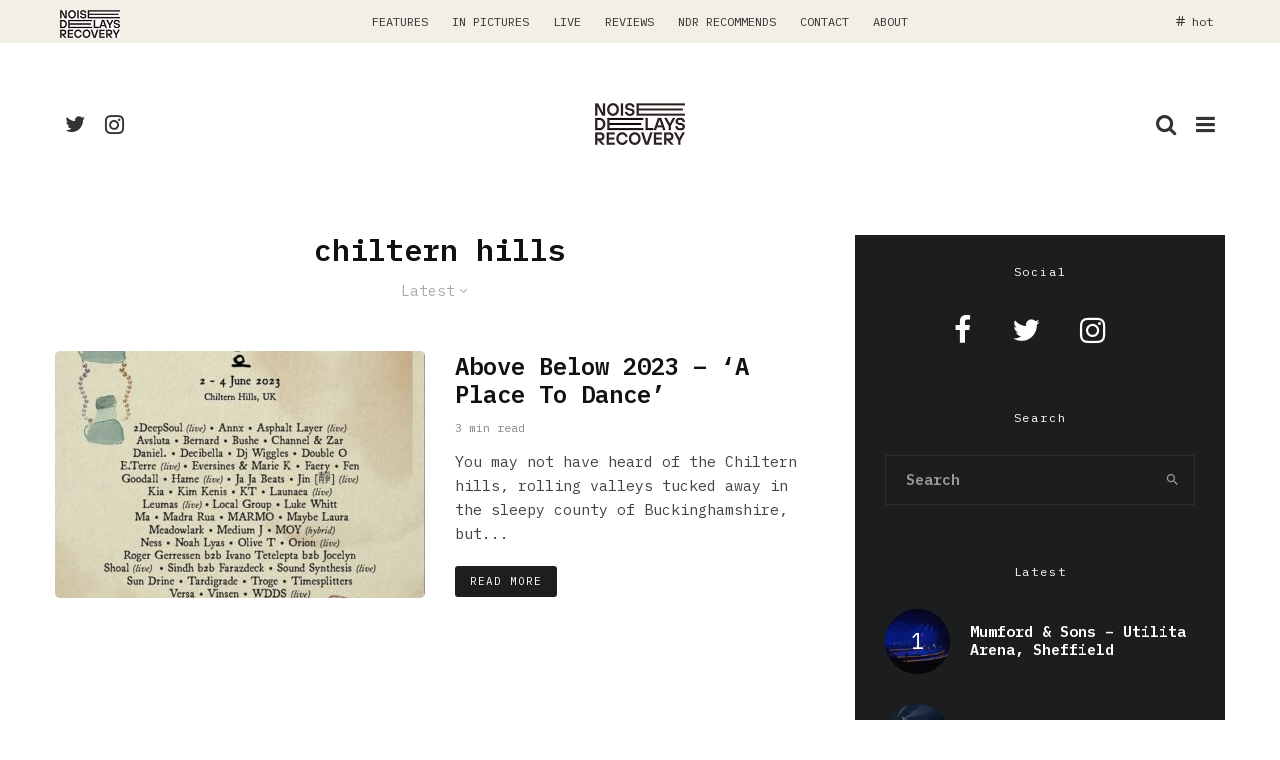

--- FILE ---
content_type: text/html; charset=UTF-8
request_url: https://noisedelaysrecovery.com/tag/chiltern-hills/
body_size: 22209
content:
<!DOCTYPE html>
<html dir="ltr" lang="en-US" prefix="og: https://ogp.me/ns#">
<head>
	<meta charset="UTF-8">
			<meta name="viewport" content="width=device-width, initial-scale=1">
		<link rel="profile" href="https://gmpg.org/xfn/11">
		<meta name="theme-color" content="#f7d40e">
	
<!-- Author Meta Tags by Molongui Authorship, visit: https://wordpress.org/plugins/molongui-authorship/ -->
<!-- /Molongui Authorship -->

<title>chiltern hills - Noise Delays Recovery</title>

		<!-- All in One SEO 4.6.3 - aioseo.com -->
		<meta name="robots" content="max-image-preview:large" />
		<link rel="canonical" href="https://noisedelaysrecovery.com/tag/chiltern-hills/" />
		<meta name="generator" content="All in One SEO (AIOSEO) 4.6.3" />
		<script type="application/ld+json" class="aioseo-schema">
			{"@context":"https:\/\/schema.org","@graph":[{"@type":"BreadcrumbList","@id":"https:\/\/noisedelaysrecovery.com\/tag\/chiltern-hills\/#breadcrumblist","itemListElement":[{"@type":"ListItem","@id":"https:\/\/noisedelaysrecovery.com\/#listItem","position":1,"name":"Home","item":"https:\/\/noisedelaysrecovery.com\/","nextItem":"https:\/\/noisedelaysrecovery.com\/tag\/chiltern-hills\/#listItem"},{"@type":"ListItem","@id":"https:\/\/noisedelaysrecovery.com\/tag\/chiltern-hills\/#listItem","position":2,"name":"chiltern hills","previousItem":"https:\/\/noisedelaysrecovery.com\/#listItem"}]},{"@type":"CollectionPage","@id":"https:\/\/noisedelaysrecovery.com\/tag\/chiltern-hills\/#collectionpage","url":"https:\/\/noisedelaysrecovery.com\/tag\/chiltern-hills\/","name":"chiltern hills - Noise Delays Recovery","inLanguage":"en-US","isPartOf":{"@id":"https:\/\/noisedelaysrecovery.com\/#website"},"breadcrumb":{"@id":"https:\/\/noisedelaysrecovery.com\/tag\/chiltern-hills\/#breadcrumblist"}},{"@type":"Organization","@id":"https:\/\/noisedelaysrecovery.com\/#organization","name":"Noise Delays Recovery","url":"https:\/\/noisedelaysrecovery.com\/"},{"@type":"WebSite","@id":"https:\/\/noisedelaysrecovery.com\/#website","url":"https:\/\/noisedelaysrecovery.com\/","name":"Noise Delays Recovery","inLanguage":"en-US","publisher":{"@id":"https:\/\/noisedelaysrecovery.com\/#organization"}}]}
		</script>
		<!-- All in One SEO -->

<link rel='dns-prefetch' href='//www.googletagmanager.com' />
<link rel='dns-prefetch' href='//fonts.googleapis.com' />
<link rel="alternate" type="application/rss+xml" title="Noise Delays Recovery &raquo; Feed" href="https://noisedelaysrecovery.com/feed/" />
<link rel="alternate" type="application/rss+xml" title="Noise Delays Recovery &raquo; Comments Feed" href="https://noisedelaysrecovery.com/comments/feed/" />
<link rel="alternate" type="application/rss+xml" title="Noise Delays Recovery &raquo; chiltern hills Tag Feed" href="https://noisedelaysrecovery.com/tag/chiltern-hills/feed/" />
		<!-- This site uses the Google Analytics by MonsterInsights plugin v8.26.0 - Using Analytics tracking - https://www.monsterinsights.com/ -->
		<!-- Note: MonsterInsights is not currently configured on this site. The site owner needs to authenticate with Google Analytics in the MonsterInsights settings panel. -->
					<!-- No tracking code set -->
				<!-- / Google Analytics by MonsterInsights -->
		<script type="text/javascript">
/* <![CDATA[ */
window._wpemojiSettings = {"baseUrl":"https:\/\/s.w.org\/images\/core\/emoji\/15.0.3\/72x72\/","ext":".png","svgUrl":"https:\/\/s.w.org\/images\/core\/emoji\/15.0.3\/svg\/","svgExt":".svg","source":{"concatemoji":"https:\/\/noisedelaysrecovery.com\/wp-includes\/js\/wp-emoji-release.min.js?ver=6.5.7"}};
/*! This file is auto-generated */
!function(i,n){var o,s,e;function c(e){try{var t={supportTests:e,timestamp:(new Date).valueOf()};sessionStorage.setItem(o,JSON.stringify(t))}catch(e){}}function p(e,t,n){e.clearRect(0,0,e.canvas.width,e.canvas.height),e.fillText(t,0,0);var t=new Uint32Array(e.getImageData(0,0,e.canvas.width,e.canvas.height).data),r=(e.clearRect(0,0,e.canvas.width,e.canvas.height),e.fillText(n,0,0),new Uint32Array(e.getImageData(0,0,e.canvas.width,e.canvas.height).data));return t.every(function(e,t){return e===r[t]})}function u(e,t,n){switch(t){case"flag":return n(e,"\ud83c\udff3\ufe0f\u200d\u26a7\ufe0f","\ud83c\udff3\ufe0f\u200b\u26a7\ufe0f")?!1:!n(e,"\ud83c\uddfa\ud83c\uddf3","\ud83c\uddfa\u200b\ud83c\uddf3")&&!n(e,"\ud83c\udff4\udb40\udc67\udb40\udc62\udb40\udc65\udb40\udc6e\udb40\udc67\udb40\udc7f","\ud83c\udff4\u200b\udb40\udc67\u200b\udb40\udc62\u200b\udb40\udc65\u200b\udb40\udc6e\u200b\udb40\udc67\u200b\udb40\udc7f");case"emoji":return!n(e,"\ud83d\udc26\u200d\u2b1b","\ud83d\udc26\u200b\u2b1b")}return!1}function f(e,t,n){var r="undefined"!=typeof WorkerGlobalScope&&self instanceof WorkerGlobalScope?new OffscreenCanvas(300,150):i.createElement("canvas"),a=r.getContext("2d",{willReadFrequently:!0}),o=(a.textBaseline="top",a.font="600 32px Arial",{});return e.forEach(function(e){o[e]=t(a,e,n)}),o}function t(e){var t=i.createElement("script");t.src=e,t.defer=!0,i.head.appendChild(t)}"undefined"!=typeof Promise&&(o="wpEmojiSettingsSupports",s=["flag","emoji"],n.supports={everything:!0,everythingExceptFlag:!0},e=new Promise(function(e){i.addEventListener("DOMContentLoaded",e,{once:!0})}),new Promise(function(t){var n=function(){try{var e=JSON.parse(sessionStorage.getItem(o));if("object"==typeof e&&"number"==typeof e.timestamp&&(new Date).valueOf()<e.timestamp+604800&&"object"==typeof e.supportTests)return e.supportTests}catch(e){}return null}();if(!n){if("undefined"!=typeof Worker&&"undefined"!=typeof OffscreenCanvas&&"undefined"!=typeof URL&&URL.createObjectURL&&"undefined"!=typeof Blob)try{var e="postMessage("+f.toString()+"("+[JSON.stringify(s),u.toString(),p.toString()].join(",")+"));",r=new Blob([e],{type:"text/javascript"}),a=new Worker(URL.createObjectURL(r),{name:"wpTestEmojiSupports"});return void(a.onmessage=function(e){c(n=e.data),a.terminate(),t(n)})}catch(e){}c(n=f(s,u,p))}t(n)}).then(function(e){for(var t in e)n.supports[t]=e[t],n.supports.everything=n.supports.everything&&n.supports[t],"flag"!==t&&(n.supports.everythingExceptFlag=n.supports.everythingExceptFlag&&n.supports[t]);n.supports.everythingExceptFlag=n.supports.everythingExceptFlag&&!n.supports.flag,n.DOMReady=!1,n.readyCallback=function(){n.DOMReady=!0}}).then(function(){return e}).then(function(){var e;n.supports.everything||(n.readyCallback(),(e=n.source||{}).concatemoji?t(e.concatemoji):e.wpemoji&&e.twemoji&&(t(e.twemoji),t(e.wpemoji)))}))}((window,document),window._wpemojiSettings);
/* ]]> */
</script>
<style id='wp-emoji-styles-inline-css' type='text/css'>

	img.wp-smiley, img.emoji {
		display: inline !important;
		border: none !important;
		box-shadow: none !important;
		height: 1em !important;
		width: 1em !important;
		margin: 0 0.07em !important;
		vertical-align: -0.1em !important;
		background: none !important;
		padding: 0 !important;
	}
</style>
<link rel='stylesheet' id='wp-block-library-css' href='https://noisedelaysrecovery.com/wp-includes/css/dist/block-library/style.min.css?ver=6.5.7' type='text/css' media='all' />
<link rel='stylesheet' id='lets-info-up-block-css' href='https://noisedelaysrecovery.com/wp-content/plugins/lets-info-up/frontend/css/style.min.css?ver=1.4.7' type='text/css' media='all' />
<style id='classic-theme-styles-inline-css' type='text/css'>
/*! This file is auto-generated */
.wp-block-button__link{color:#fff;background-color:#32373c;border-radius:9999px;box-shadow:none;text-decoration:none;padding:calc(.667em + 2px) calc(1.333em + 2px);font-size:1.125em}.wp-block-file__button{background:#32373c;color:#fff;text-decoration:none}
</style>
<style id='global-styles-inline-css' type='text/css'>
body{--wp--preset--color--black: #000000;--wp--preset--color--cyan-bluish-gray: #abb8c3;--wp--preset--color--white: #ffffff;--wp--preset--color--pale-pink: #f78da7;--wp--preset--color--vivid-red: #cf2e2e;--wp--preset--color--luminous-vivid-orange: #ff6900;--wp--preset--color--luminous-vivid-amber: #fcb900;--wp--preset--color--light-green-cyan: #7bdcb5;--wp--preset--color--vivid-green-cyan: #00d084;--wp--preset--color--pale-cyan-blue: #8ed1fc;--wp--preset--color--vivid-cyan-blue: #0693e3;--wp--preset--color--vivid-purple: #9b51e0;--wp--preset--gradient--vivid-cyan-blue-to-vivid-purple: linear-gradient(135deg,rgba(6,147,227,1) 0%,rgb(155,81,224) 100%);--wp--preset--gradient--light-green-cyan-to-vivid-green-cyan: linear-gradient(135deg,rgb(122,220,180) 0%,rgb(0,208,130) 100%);--wp--preset--gradient--luminous-vivid-amber-to-luminous-vivid-orange: linear-gradient(135deg,rgba(252,185,0,1) 0%,rgba(255,105,0,1) 100%);--wp--preset--gradient--luminous-vivid-orange-to-vivid-red: linear-gradient(135deg,rgba(255,105,0,1) 0%,rgb(207,46,46) 100%);--wp--preset--gradient--very-light-gray-to-cyan-bluish-gray: linear-gradient(135deg,rgb(238,238,238) 0%,rgb(169,184,195) 100%);--wp--preset--gradient--cool-to-warm-spectrum: linear-gradient(135deg,rgb(74,234,220) 0%,rgb(151,120,209) 20%,rgb(207,42,186) 40%,rgb(238,44,130) 60%,rgb(251,105,98) 80%,rgb(254,248,76) 100%);--wp--preset--gradient--blush-light-purple: linear-gradient(135deg,rgb(255,206,236) 0%,rgb(152,150,240) 100%);--wp--preset--gradient--blush-bordeaux: linear-gradient(135deg,rgb(254,205,165) 0%,rgb(254,45,45) 50%,rgb(107,0,62) 100%);--wp--preset--gradient--luminous-dusk: linear-gradient(135deg,rgb(255,203,112) 0%,rgb(199,81,192) 50%,rgb(65,88,208) 100%);--wp--preset--gradient--pale-ocean: linear-gradient(135deg,rgb(255,245,203) 0%,rgb(182,227,212) 50%,rgb(51,167,181) 100%);--wp--preset--gradient--electric-grass: linear-gradient(135deg,rgb(202,248,128) 0%,rgb(113,206,126) 100%);--wp--preset--gradient--midnight: linear-gradient(135deg,rgb(2,3,129) 0%,rgb(40,116,252) 100%);--wp--preset--font-size--small: 13px;--wp--preset--font-size--medium: 20px;--wp--preset--font-size--large: 36px;--wp--preset--font-size--x-large: 42px;--wp--preset--spacing--20: 0.44rem;--wp--preset--spacing--30: 0.67rem;--wp--preset--spacing--40: 1rem;--wp--preset--spacing--50: 1.5rem;--wp--preset--spacing--60: 2.25rem;--wp--preset--spacing--70: 3.38rem;--wp--preset--spacing--80: 5.06rem;--wp--preset--shadow--natural: 6px 6px 9px rgba(0, 0, 0, 0.2);--wp--preset--shadow--deep: 12px 12px 50px rgba(0, 0, 0, 0.4);--wp--preset--shadow--sharp: 6px 6px 0px rgba(0, 0, 0, 0.2);--wp--preset--shadow--outlined: 6px 6px 0px -3px rgba(255, 255, 255, 1), 6px 6px rgba(0, 0, 0, 1);--wp--preset--shadow--crisp: 6px 6px 0px rgba(0, 0, 0, 1);}:where(.is-layout-flex){gap: 0.5em;}:where(.is-layout-grid){gap: 0.5em;}body .is-layout-flex{display: flex;}body .is-layout-flex{flex-wrap: wrap;align-items: center;}body .is-layout-flex > *{margin: 0;}body .is-layout-grid{display: grid;}body .is-layout-grid > *{margin: 0;}:where(.wp-block-columns.is-layout-flex){gap: 2em;}:where(.wp-block-columns.is-layout-grid){gap: 2em;}:where(.wp-block-post-template.is-layout-flex){gap: 1.25em;}:where(.wp-block-post-template.is-layout-grid){gap: 1.25em;}.has-black-color{color: var(--wp--preset--color--black) !important;}.has-cyan-bluish-gray-color{color: var(--wp--preset--color--cyan-bluish-gray) !important;}.has-white-color{color: var(--wp--preset--color--white) !important;}.has-pale-pink-color{color: var(--wp--preset--color--pale-pink) !important;}.has-vivid-red-color{color: var(--wp--preset--color--vivid-red) !important;}.has-luminous-vivid-orange-color{color: var(--wp--preset--color--luminous-vivid-orange) !important;}.has-luminous-vivid-amber-color{color: var(--wp--preset--color--luminous-vivid-amber) !important;}.has-light-green-cyan-color{color: var(--wp--preset--color--light-green-cyan) !important;}.has-vivid-green-cyan-color{color: var(--wp--preset--color--vivid-green-cyan) !important;}.has-pale-cyan-blue-color{color: var(--wp--preset--color--pale-cyan-blue) !important;}.has-vivid-cyan-blue-color{color: var(--wp--preset--color--vivid-cyan-blue) !important;}.has-vivid-purple-color{color: var(--wp--preset--color--vivid-purple) !important;}.has-black-background-color{background-color: var(--wp--preset--color--black) !important;}.has-cyan-bluish-gray-background-color{background-color: var(--wp--preset--color--cyan-bluish-gray) !important;}.has-white-background-color{background-color: var(--wp--preset--color--white) !important;}.has-pale-pink-background-color{background-color: var(--wp--preset--color--pale-pink) !important;}.has-vivid-red-background-color{background-color: var(--wp--preset--color--vivid-red) !important;}.has-luminous-vivid-orange-background-color{background-color: var(--wp--preset--color--luminous-vivid-orange) !important;}.has-luminous-vivid-amber-background-color{background-color: var(--wp--preset--color--luminous-vivid-amber) !important;}.has-light-green-cyan-background-color{background-color: var(--wp--preset--color--light-green-cyan) !important;}.has-vivid-green-cyan-background-color{background-color: var(--wp--preset--color--vivid-green-cyan) !important;}.has-pale-cyan-blue-background-color{background-color: var(--wp--preset--color--pale-cyan-blue) !important;}.has-vivid-cyan-blue-background-color{background-color: var(--wp--preset--color--vivid-cyan-blue) !important;}.has-vivid-purple-background-color{background-color: var(--wp--preset--color--vivid-purple) !important;}.has-black-border-color{border-color: var(--wp--preset--color--black) !important;}.has-cyan-bluish-gray-border-color{border-color: var(--wp--preset--color--cyan-bluish-gray) !important;}.has-white-border-color{border-color: var(--wp--preset--color--white) !important;}.has-pale-pink-border-color{border-color: var(--wp--preset--color--pale-pink) !important;}.has-vivid-red-border-color{border-color: var(--wp--preset--color--vivid-red) !important;}.has-luminous-vivid-orange-border-color{border-color: var(--wp--preset--color--luminous-vivid-orange) !important;}.has-luminous-vivid-amber-border-color{border-color: var(--wp--preset--color--luminous-vivid-amber) !important;}.has-light-green-cyan-border-color{border-color: var(--wp--preset--color--light-green-cyan) !important;}.has-vivid-green-cyan-border-color{border-color: var(--wp--preset--color--vivid-green-cyan) !important;}.has-pale-cyan-blue-border-color{border-color: var(--wp--preset--color--pale-cyan-blue) !important;}.has-vivid-cyan-blue-border-color{border-color: var(--wp--preset--color--vivid-cyan-blue) !important;}.has-vivid-purple-border-color{border-color: var(--wp--preset--color--vivid-purple) !important;}.has-vivid-cyan-blue-to-vivid-purple-gradient-background{background: var(--wp--preset--gradient--vivid-cyan-blue-to-vivid-purple) !important;}.has-light-green-cyan-to-vivid-green-cyan-gradient-background{background: var(--wp--preset--gradient--light-green-cyan-to-vivid-green-cyan) !important;}.has-luminous-vivid-amber-to-luminous-vivid-orange-gradient-background{background: var(--wp--preset--gradient--luminous-vivid-amber-to-luminous-vivid-orange) !important;}.has-luminous-vivid-orange-to-vivid-red-gradient-background{background: var(--wp--preset--gradient--luminous-vivid-orange-to-vivid-red) !important;}.has-very-light-gray-to-cyan-bluish-gray-gradient-background{background: var(--wp--preset--gradient--very-light-gray-to-cyan-bluish-gray) !important;}.has-cool-to-warm-spectrum-gradient-background{background: var(--wp--preset--gradient--cool-to-warm-spectrum) !important;}.has-blush-light-purple-gradient-background{background: var(--wp--preset--gradient--blush-light-purple) !important;}.has-blush-bordeaux-gradient-background{background: var(--wp--preset--gradient--blush-bordeaux) !important;}.has-luminous-dusk-gradient-background{background: var(--wp--preset--gradient--luminous-dusk) !important;}.has-pale-ocean-gradient-background{background: var(--wp--preset--gradient--pale-ocean) !important;}.has-electric-grass-gradient-background{background: var(--wp--preset--gradient--electric-grass) !important;}.has-midnight-gradient-background{background: var(--wp--preset--gradient--midnight) !important;}.has-small-font-size{font-size: var(--wp--preset--font-size--small) !important;}.has-medium-font-size{font-size: var(--wp--preset--font-size--medium) !important;}.has-large-font-size{font-size: var(--wp--preset--font-size--large) !important;}.has-x-large-font-size{font-size: var(--wp--preset--font-size--x-large) !important;}
.wp-block-navigation a:where(:not(.wp-element-button)){color: inherit;}
:where(.wp-block-post-template.is-layout-flex){gap: 1.25em;}:where(.wp-block-post-template.is-layout-grid){gap: 1.25em;}
:where(.wp-block-columns.is-layout-flex){gap: 2em;}:where(.wp-block-columns.is-layout-grid){gap: 2em;}
.wp-block-pullquote{font-size: 1.5em;line-height: 1.6;}
</style>
<link rel='stylesheet' id='lets-review-api-css' href='https://noisedelaysrecovery.com/wp-content/plugins/lets-review/assets/css/style-api.min.css?ver=3.4.0' type='text/css' media='all' />
<link rel='stylesheet' id='font-awesome-css' href='https://noisedelaysrecovery.com/wp-content/plugins/lets-review/assets/fonts/fontawesome/css/fontawesome.min.css?ver=3.4.0' type='text/css' media='all' />
<link rel='stylesheet' id='font-awesome-regular-css' href='https://noisedelaysrecovery.com/wp-content/plugins/lets-review/assets/fonts/fontawesome/css/regular.min.css?ver=3.4.0' type='text/css' media='all' />
<link rel='stylesheet' id='font-awesome-solid-css' href='https://noisedelaysrecovery.com/wp-content/plugins/lets-review/assets/fonts/fontawesome/css/solid.min.css?ver=3.4.0' type='text/css' media='all' />
<link rel='stylesheet' id='lets-live-blog-css' href='https://noisedelaysrecovery.com/wp-content/plugins/lets-live-blog/frontend/css/style.min.css?ver=1.2.1' type='text/css' media='all' />
<link rel='stylesheet' id='lets-live-blog-icons-css' href='https://noisedelaysrecovery.com/wp-content/plugins/lets-live-blog/frontend/css/fonts/style.css?ver=1.2.1' type='text/css' media='all' />
<link rel='stylesheet' id='zeen-style-css' href='https://noisedelaysrecovery.com/wp-content/themes/zeen/assets/css/style.min.css?ver=4.2.3' type='text/css' media='all' />
<style id='zeen-style-inline-css' type='text/css'>
.content-bg, .block-skin-5:not(.skin-inner), .block-skin-5.skin-inner > .tipi-row-inner-style, .article-layout-skin-1.title-cut-bl .hero-wrap .meta:before, .article-layout-skin-1.title-cut-bc .hero-wrap .meta:before, .article-layout-skin-1.title-cut-bl .hero-wrap .share-it:before, .article-layout-skin-1.title-cut-bc .hero-wrap .share-it:before, .standard-archive .page-header, .skin-dark .flickity-viewport, .zeen__var__options label { background: #ffffff;}a.zeen-pin-it{position: absolute}.background.mask {background-color: transparent}.side-author__wrap .mask a {display:inline-block;height:70px}.timed-pup,.modal-wrap {position:fixed;visibility:hidden}.to-top__fixed .to-top a{background-color:#000000; color: #fff}#block-wrap-284 .tipi-row-inner-style{ ;}.site-inner { background-color: #fff; }.splitter svg g { fill: #fff; }.inline-post .block article .title { font-size: 20px;}input[type=submit], button, .tipi-button,.button,.wpcf7-submit,.button__back__home{ border-radius: 3px; }.fontfam-1 { font-family: 'IBM Plex Mono',monospace!important;}input,input[type="number"],.body-f1, .quotes-f1 blockquote, .quotes-f1 q, .by-f1 .byline, .sub-f1 .subtitle, .wh-f1 .widget-title, .headings-f1 h1, .headings-f1 h2, .headings-f1 h3, .headings-f1 h4, .headings-f1 h5, .headings-f1 h6, .font-1, div.jvectormap-tip {font-family:'IBM Plex Mono',monospace;font-weight: 600;font-style: normal;}.fontfam-2 { font-family:'IBM Plex Mono',monospace!important; }input[type=submit], button, .tipi-button,.button,.wpcf7-submit,.button__back__home,.body-f2, .quotes-f2 blockquote, .quotes-f2 q, .by-f2 .byline, .sub-f2 .subtitle, .wh-f2 .widget-title, .headings-f2 h1, .headings-f2 h2, .headings-f2 h3, .headings-f2 h4, .headings-f2 h5, .headings-f2 h6, .font-2 {font-family:'IBM Plex Mono',monospace;font-weight: 400;font-style: normal;}.fontfam-3 { font-family:'IBM Plex Mono',monospace!important;}.body-f3, .quotes-f3 blockquote, .quotes-f3 q, .by-f3 .byline, .sub-f3 .subtitle, .wh-f3 .widget-title, .headings-f3 h1, .headings-f3 h2, .headings-f3 h3, .headings-f3 h4, .headings-f3 h5, .headings-f3 h6, .font-3 {font-family:'IBM Plex Mono',monospace;font-style: normal;font-weight: 400;}.tipi-row, .tipi-builder-on .contents-wrap > p { max-width: 1230px ; }.slider-columns--3 article { width: 360px }.slider-columns--2 article { width: 555px }.slider-columns--4 article { width: 262.5px }.single .site-content .tipi-row { max-width: 1230px ; }.single-product .site-content .tipi-row { max-width: 1230px ; }.date--secondary { color: #f8d92f; }.date--main { color: #f8d92f; }.global-accent-border { border-color: #f7d40e; }.trending-accent-border { border-color: #f7d40e; }.trending-accent-bg { border-color: #f7d40e; }.wpcf7-submit, .tipi-button.block-loader { background: #1d1e1f; }.wpcf7-submit:hover, .tipi-button.block-loader:hover { background: #424242; }.preview-classic .read-more.tipi-button { color: #fff!important; }.preview-classic .read-more { background: #1d1e1f; }.preview-classic:hover .read-more { background: #111; }.tipi-button.block-loader { color: #ffffff!important; }.wpcf7-submit { background: #18181e; }.wpcf7-submit:hover { background: #111; }.global-accent-bg, .icon-base-2:hover .icon-bg, #progress { background-color: #f7d40e; }.global-accent-text, .mm-submenu-2 .mm-51 .menu-wrap > .sub-menu > li > a { color: #f7d40e; }body { color:#444;}.excerpt { color:#444;}.mode--alt--b .excerpt, .block-skin-2 .excerpt, .block-skin-2 .preview-classic .custom-button__fill-2 { color:#888!important;}.read-more-wrap { color:#767676;}.logo-fallback a { color:#000!important;}.site-mob-header .logo-fallback a { color:#000!important;}blockquote:not(.comment-excerpt) { color:#111;}.mode--alt--b blockquote:not(.comment-excerpt), .mode--alt--b .block-skin-0.block-wrap-quote .block-wrap-quote blockquote:not(.comment-excerpt), .mode--alt--b .block-skin-0.block-wrap-quote .block-wrap-quote blockquote:not(.comment-excerpt) span { color:#fff!important;}.byline, .byline a { color:#888;}.mode--alt--b .block-wrap-classic .byline, .mode--alt--b .block-wrap-classic .byline a, .mode--alt--b .block-wrap-thumbnail .byline, .mode--alt--b .block-wrap-thumbnail .byline a, .block-skin-2 .byline a, .block-skin-2 .byline { color:#888;}.preview-classic .meta .title, .preview-thumbnail .meta .title,.preview-56 .meta .title{ color:#111;}h1, h2, h3, h4, h5, h6, .block-title { color:#111;}.sidebar-widget  .widget-title { color:#ffffff!important;}.link-color-wrap a, .woocommerce-Tabs-panel--description a { color: #333; }.mode--alt--b .link-color-wrap a, .mode--alt--b .woocommerce-Tabs-panel--description a { color: #888; }.copyright, .site-footer .bg-area-inner .copyright a { color: #8e8e8e; }.link-color-wrap a:hover { color: #000; }.mode--alt--b .link-color-wrap a:hover { color: #555; }body{line-height:1.66}input[type=submit], button, .tipi-button,.button,.wpcf7-submit,.button__back__home{letter-spacing:0.03em}.sub-menu a:not(.tipi-button){letter-spacing:0.1em}.widget-title{letter-spacing:0.15em}html, body{font-size:15px}.byline{font-size:12px}input[type=submit], button, .tipi-button,.button,.wpcf7-submit,.button__back__home{font-size:11px}.excerpt{font-size:15px}.logo-fallback, .secondary-wrap .logo-fallback a{font-size:22px}.logo span{font-size:12px}.breadcrumbs{font-size:10px}.hero-meta.tipi-s-typo .title{font-size:24px}.hero-meta.tipi-s-typo .subtitle{font-size:15px}.hero-meta.tipi-m-typo .title{font-size:20px}.hero-meta.tipi-m-typo .subtitle{font-size:15px}.hero-meta.tipi-xl-typo .title{font-size:20px}.hero-meta.tipi-xl-typo .subtitle{font-size:15px}.block-html-content h1, .single-content .entry-content h1{font-size:20px}.block-html-content h2, .single-content .entry-content h2{font-size:20px}.block-html-content h3, .single-content .entry-content h3{font-size:20px}.block-html-content h4, .single-content .entry-content h4{font-size:20px}.block-html-content h5, .single-content .entry-content h5{font-size:18px}.footer-block-links{font-size:8px}blockquote, q{font-size:20px}.site-footer .copyright{font-size:12px}.footer-navigation{font-size:12px}.site-footer .menu-icons{font-size:12px}.block-title, .page-title{font-size:24px}.block-subtitle{font-size:18px}.block-col-self .preview-2 .title{font-size:22px}.block-wrap-classic .tipi-m-typo .title-wrap .title{font-size:22px}.tipi-s-typo .title, .ppl-s-3 .tipi-s-typo .title, .zeen-col--wide .ppl-s-3 .tipi-s-typo .title, .preview-1 .title, .preview-21:not(.tipi-xs-typo) .title{font-size:22px}.tipi-xs-typo .title, .tipi-basket-wrap .basket-item .title{font-size:15px}.meta .read-more-wrap{font-size:11px}.widget-title{font-size:12px}.split-1:not(.preview-thumbnail) .mask{-webkit-flex: 0 0 calc( 34% - 15px);
					-ms-flex: 0 0 calc( 34% - 15px);
					flex: 0 0 calc( 34% - 15px);
					width: calc( 34% - 15px);}.preview-thumbnail .mask{-webkit-flex: 0 0 65px;
					-ms-flex: 0 0 65px;
					flex: 0 0 65px;
					width: 65px;}.footer-lower-area{padding-top:90px}.footer-lower-area{padding-bottom:90px}.footer-upper-area{padding-bottom:50px}.footer-upper-area{padding-top:50px}.footer-widget-wrap{padding-bottom:30px}.footer-widget-wrap{padding-top:30px}.tipi-button-cta-header{font-size:12px}.block-wrap-grid .tipi-xl-typo .title{font-size:22px}.block-wrap-grid .tipi-l-typo .title{font-size:22px}.block-wrap-grid .tipi-m-typo .title-wrap .title, .block-94 .block-piece-2 .tipi-xs-12 .title-wrap .title, .zeen-col--wide .block-wrap-grid:not(.block-wrap-81):not(.block-wrap-82) .tipi-m-typo .title-wrap .title, .zeen-col--wide .block-wrap-grid .tipi-l-typo .title, .zeen-col--wide .block-wrap-grid .tipi-xl-typo .title{font-size:24px}.block-wrap-grid .tipi-s-typo .title-wrap .title, .block-92 .block-piece-2 article .title-wrap .title, .block-94 .block-piece-2 .tipi-xs-6 .title-wrap .title{font-size:18px!important}.block-wrap-grid .tipi-s-typo .title-wrap .subtitle, .block-92 .block-piece-2 article .title-wrap .subtitle, .block-94 .block-piece-2 .tipi-xs-6 .title-wrap .subtitle{font-size:18px}.block-wrap-grid .tipi-m-typo .title-wrap .subtitle, .block-wrap-grid .tipi-l-typo .title-wrap .subtitle, .block-wrap-grid .tipi-xl-typo .title-wrap .subtitle, .block-94 .block-piece-2 .tipi-xs-12 .title-wrap .subtitle, .zeen-col--wide .block-wrap-grid:not(.block-wrap-81):not(.block-wrap-82) .tipi-m-typo .title-wrap .subtitle{font-size:20px}.preview-grid .read-more-wrap{font-size:11px}.block-wrap-grid .title{letter-spacing:-0.05em}input[type=submit], button, .tipi-button,.button,.wpcf7-submit,.button__back__home{ text-transform: uppercase; }.entry-title{ text-transform: uppercase; }.logo-fallback{ text-transform: none; }.block-wrap-slider .title-wrap .title{ text-transform: none; }.block-wrap-grid .title-wrap .title, .tile-design-4 .meta .title-wrap .title{ text-transform: uppercase; }.block-wrap-classic .title-wrap .title{ text-transform: none; }.block-title{ text-transform: none; }.meta .excerpt .read-more{ text-transform: uppercase; }.preview-grid .read-more{ text-transform: uppercase; }.block-subtitle{ text-transform: none; }.byline{ text-transform: none; }.widget-title{ text-transform: none; }.main-navigation .menu-item, .main-navigation .menu-icon .menu-icon--text{ text-transform: uppercase; }.secondary-navigation, .secondary-wrap .menu-icon .menu-icon--text{ text-transform: uppercase; }.footer-lower-area .menu-item, .footer-lower-area .menu-icon span{ text-transform: none; }.sub-menu a:not(.tipi-button){ text-transform: none; }.site-mob-header .menu-item, .site-mob-header .menu-icon span{ text-transform: uppercase; }.single-content .entry-content h1, .single-content .entry-content h2, .single-content .entry-content h3, .single-content .entry-content h4, .single-content .entry-content h5, .single-content .entry-content h6, .meta__full h1, .meta__full h2, .meta__full h3, .meta__full h4, .meta__full h5, .bbp__thread__title{ text-transform: none; }.mm-submenu-2 .mm-11 .menu-wrap > *, .mm-submenu-2 .mm-31 .menu-wrap > *, .mm-submenu-2 .mm-21 .menu-wrap > *, .mm-submenu-2 .mm-51 .menu-wrap > *  { border-top: 3px solid transparent; }.separation-border { margin-bottom: 45px; }.load-more-wrap-1 { padding-top: 45px; }.block-wrap-classic .inf-spacer + .block:not(.block-62) { margin-top: 45px; }.separation-border-v { background: #eee;}.separation-border-v { height: calc( 100% -  45px - 1px); }@media only screen and (max-width: 480px) {.separation-border { margin-bottom: 30px;}}.grid-spacing { border-top-width: 30px; }.sidebar-wrap .sidebar { padding-right: 30px; padding-left: 30px; padding-top:0px; padding-bottom:0px; }.sidebar-left .sidebar-wrap .sidebar { padding-right: 30px; padding-left: 30px; }@media only screen and (min-width: 481px) {.block-wrap-grid .block-title-area, .block-wrap-98 .block-piece-2 article:last-child { margin-bottom: -30px; }.block-wrap-92 .tipi-row-inner-box { margin-top: -30px; }.block-wrap-grid .only-filters { top: 30px; }.grid-spacing { border-right-width: 30px; }.block-fs {padding:30px;}.block-wrap-grid:not(.block-wrap-81) .block { width: calc( 100% + 30px ); }}@media only screen and (max-width: 767px) {.mobile__design--side .mask {
		width: calc( 34% - 15px);
	}}@media only screen and (min-width: 768px) {input[type=submit], button, .tipi-button,.button,.wpcf7-submit,.button__back__home{letter-spacing:0.09em}.hero-meta.tipi-s-typo .title{font-size:40px}.hero-meta.tipi-s-typo .subtitle{font-size:18px}.hero-meta.tipi-m-typo .title{font-size:30px}.hero-meta.tipi-m-typo .subtitle{font-size:18px}.hero-meta.tipi-xl-typo .title{font-size:30px}.hero-meta.tipi-xl-typo .subtitle{font-size:18px}.block-html-content h1, .single-content .entry-content h1{font-size:30px}.block-html-content h2, .single-content .entry-content h2{font-size:30px}.block-html-content h3, .single-content .entry-content h3{font-size:24px}.block-html-content h4, .single-content .entry-content h4{font-size:24px}blockquote, q{font-size:25px}.main-navigation, .main-navigation .menu-icon--text{font-size:12px}.sub-menu a:not(.tipi-button){font-size:12px}.main-navigation .menu-icon, .main-navigation .trending-icon-solo{font-size:12px}.secondary-wrap-v .standard-drop>a,.secondary-wrap, .secondary-wrap a, .secondary-wrap .menu-icon--text{font-size:11px}.secondary-wrap .menu-icon, .secondary-wrap .menu-icon a, .secondary-wrap .trending-icon-solo{font-size:13px}.footer-lower-area{padding-top:40px}.footer-lower-area{padding-bottom:40px}.footer-upper-area{padding-bottom:40px}.footer-upper-area{padding-top:40px}.footer-widget-wrap{padding-bottom:40px}.footer-widget-wrap{padding-top:40px}.block-wrap-grid .tipi-xl-typo .title{font-size:30px}.block-wrap-grid .tipi-l-typo .title{font-size:30px}.layout-side-info .details{width:130px;float:left}.mm-skin-4 .mm-art .menu-wrap, .mm-skin-4 .sub-menu, .trending-inline-drop .block-wrap, .trending-inline-drop, .trending-inline.dropper:hover { background: #f1efe6; }.mm-skin-4 .mm-art .menu-wrap .block-wrap:not(.tile-design-4):not(.classic-title-overlay) a, .mm-skin-4 .sub-menu a, .mm-skin-4 .dropper .block-title-area .block-title, .mm-skin-4 .dropper .block-title-area .block-title a, .mm-skin-4 .mm-art .tipi-arrow, .mm-skin-4 .drop-it article .price, .trending-inline-drop .trending-inline-wrap .block article a, .trending-inline-drop, .trending-inline.dropper:hover a { color: #111111; }.mm-skin-4 .mm-art .tipi-arrow, .trending-inline-drop .trending-selected { border-color: #111111; }.mm-skin-4 .mm-art .tipi-arrow i:after { background: #111111; }.title-contrast .hero-wrap { height: calc( 100vh - 214px ); }.block-col-self .block-71 .tipi-s-typo .title { font-size: 18px; }.zeen-col--narrow .block-wrap-classic .tipi-m-typo .title-wrap .title { font-size: 18px; }.mode--alt--b .footer-widget-area:not(.footer-widget-area-1) + .footer-lower-area { border-top:1px #333333 solid ; }.footer-widget-wrap { border-right:1px #333333 solid ; }.footer-widget-wrap .widget_search form, .footer-widget-wrap select { border-color:#333333; }.footer-widget-wrap .zeen-widget { border-bottom:1px #333333 solid ; }.footer-widget-wrap .zeen-widget .preview-thumbnail { border-bottom-color: #333333;}.secondary-wrap .menu-padding, .secondary-wrap .ul-padding > li > a {
			padding-top: 10px;
			padding-bottom: 10px;
		}}@media only screen and (min-width: 1240px) {.hero-l .single-content {padding-top: 45px}.align-fs .contents-wrap .video-wrap, .align-fs-center .aligncenter.size-full, .align-fs-center .wp-caption.aligncenter .size-full, .align-fs-center .tiled-gallery, .align-fs .alignwide { width: 1170px; }.align-fs .contents-wrap .video-wrap { height: 658px; }.has-bg .align-fs .contents-wrap .video-wrap, .has-bg .align-fs .alignwide, .has-bg .align-fs-center .aligncenter.size-full, .has-bg .align-fs-center .wp-caption.aligncenter .size-full, .has-bg .align-fs-center .tiled-gallery { width: 1230px; }.has-bg .align-fs .contents-wrap .video-wrap { height: 691px; }.logo-fallback, .secondary-wrap .logo-fallback a{font-size:30px}.hero-meta.tipi-s-typo .title{font-size:50px}.hero-meta.tipi-m-typo .title{font-size:44px}.hero-meta.tipi-xl-typo .title{font-size:50px}.block-html-content h1, .single-content .entry-content h1{font-size:44px}.block-html-content h2, .single-content .entry-content h2{font-size:40px}.block-html-content h3, .single-content .entry-content h3{font-size:30px}.block-html-content h4, .single-content .entry-content h4{font-size:20px}.secondary-wrap .menu-icon, .secondary-wrap .menu-icon a, .secondary-wrap .trending-icon-solo{font-size:22px}.block-title, .page-title{font-size:30px}.block-subtitle{font-size:20px}.block-col-self .preview-2 .title{font-size:30px}.block-wrap-classic .tipi-m-typo .title-wrap .title{font-size:30px}.tipi-s-typo .title, .ppl-s-3 .tipi-s-typo .title, .zeen-col--wide .ppl-s-3 .tipi-s-typo .title, .preview-1 .title, .preview-21:not(.tipi-xs-typo) .title{font-size:24px}.split-1:not(.preview-thumbnail) .mask{-webkit-flex: 0 0 calc( 50% - 15px);
					-ms-flex: 0 0 calc( 50% - 15px);
					flex: 0 0 calc( 50% - 15px);
					width: calc( 50% - 15px);}.footer-lower-area{padding-top:90px}.footer-lower-area{padding-bottom:90px}.footer-upper-area{padding-bottom:50px}.footer-upper-area{padding-top:50px}.footer-widget-wrap{padding-bottom:30px}.footer-widget-wrap{padding-top:30px}.block-wrap-grid .tipi-xl-typo .title{font-size:45px}.block-wrap-grid .tipi-l-typo .title{font-size:36px}.block-wrap-grid .tipi-m-typo .title-wrap .title, .block-94 .block-piece-2 .tipi-xs-12 .title-wrap .title, .zeen-col--wide .block-wrap-grid:not(.block-wrap-81):not(.block-wrap-82) .tipi-m-typo .title-wrap .title, .zeen-col--wide .block-wrap-grid .tipi-l-typo .title, .zeen-col--wide .block-wrap-grid .tipi-xl-typo .title{font-size:40px}.block-wrap-grid .tipi-s-typo .title-wrap .subtitle, .block-92 .block-piece-2 article .title-wrap .subtitle, .block-94 .block-piece-2 .tipi-xs-6 .title-wrap .subtitle{font-size:14px}}.main-menu-bar-color-1 .current-menu-item > a, .main-menu-bar-color-1 .menu-main-menu > .dropper.active:not(.current-menu-item) > a { background-color: #111;}.site-header a { color: #333333; }.site-skin-3.content-subscribe, .site-skin-3.content-subscribe .subtitle, .site-skin-3.content-subscribe input, .site-skin-3.content-subscribe h2 { color: #fff; } .site-skin-3.content-subscribe input[type="email"] { border-color: #fff; }.mob-menu-wrap a { color: #333333; }.mob-menu-wrap .mobile-navigation .mobile-search-wrap .search { border-color: #333333; }.footer-widget-wrap .widget_search form { border-color:#333; }.content-area .zeen-widget { padding:30px 0px 30px; }.grid-image-1 .mask-overlay { background-color: #0a0808 ; }.with-fi.preview-grid,.with-fi.preview-grid .byline,.with-fi.preview-grid .subtitle, .with-fi.preview-grid a { color: #fff; }.preview-grid .mask-overlay { opacity: 0.2 ; }@media (pointer: fine) {.preview-grid:hover .mask-overlay { opacity: 0.4 ; }}.slider-image-1 .mask-overlay { background-color: #1a1d1e ; }.with-fi.preview-slider-overlay,.with-fi.preview-slider-overlay .byline,.with-fi.preview-slider-overlay .subtitle, .with-fi.preview-slider-overlay a { color: #fff; }.preview-slider-overlay .mask-overlay { opacity: 0.2 ; }@media (pointer: fine) {.preview-slider-overlay:hover .mask-overlay { opacity: 0.6 ; }}.site-footer .bg-area-inner, .site-footer .bg-area-inner .woo-product-rating span, .site-footer .bg-area-inner .stack-design-3 .meta { background-color: #f1efe6; }.site-footer .bg-area-inner .background { background-image: none; opacity: 1; }.footer-lower-area { color: #333333; }.to-top-2 a { border-color: #333333; }.to-top-2 i:after { background: #333333; }.site-footer .bg-area-inner,.site-footer .bg-area-inner .byline,.site-footer .bg-area-inner a,.site-footer .bg-area-inner .widget_search form *,.site-footer .bg-area-inner h3,.site-footer .bg-area-inner .widget-title { color:#333333; }.site-footer .bg-area-inner .tipi-spin.tipi-row-inner-style:before { border-color:#333333; }.footer-widget-bg-area .block-skin-0 .tipi-arrow { color:#dddede; border-color:#dddede; }.footer-widget-bg-area .block-skin-0 .tipi-arrow i:after{ background:#dddede; }.footer-widget-bg-area,.footer-widget-bg-area .byline,.footer-widget-bg-area a,.footer-widget-bg-area .widget_search form *,.footer-widget-bg-area h3,.footer-widget-bg-area .widget-title { color:#dddede; }.footer-widget-bg-area .tipi-spin.tipi-row-inner-style:before { border-color:#dddede; }.content-subscribe .bg-area, .content-subscribe .bg-area .woo-product-rating span, .content-subscribe .bg-area .stack-design-3 .meta { background-color: #272727; }.content-subscribe .bg-area .background { opacity: 0.5; }.content-subscribe .bg-area,.content-subscribe .bg-area .byline,.content-subscribe .bg-area a,.content-subscribe .bg-area .widget_search form *,.content-subscribe .bg-area h3,.content-subscribe .bg-area .widget-title { color:#fff; }.content-subscribe .bg-area .tipi-spin.tipi-row-inner-style:before { border-color:#fff; }.slide-in-menu .bg-area, .slide-in-menu .bg-area .woo-product-rating span, .slide-in-menu .bg-area .stack-design-3 .meta { background-color: #f1efe6; }.slide-in-menu .bg-area .background { background-image: none; opacity: 1; }.slide-in-menu,.slide-in-menu .bg-area a,.slide-in-menu .bg-area .widget-title, .slide-in-menu .cb-widget-design-1 .cb-score { color:#333333; }.slide-in-menu form { border-color:#333333; }.slide-in-menu .bg-area .mc4wp-form-fields input[type="email"], #subscribe-submit input[type="email"], .subscribe-wrap input[type="email"],.slide-in-menu .bg-area .mc4wp-form-fields input[type="text"], #subscribe-submit input[type="text"], .subscribe-wrap input[type="text"] { border-bottom-color:#333333; }.site-mob-header .bg-area, .site-mob-header .bg-area .woo-product-rating span, .site-mob-header .bg-area .stack-design-3 .meta { background-color: #f1efe6; }.site-mob-header .bg-area .background { background-image: none; opacity: 1; }.site-mob-header .bg-area .tipi-i-menu-mob, .site-mob-menu-a-4.mob-open .tipi-i-menu-mob:before, .site-mob-menu-a-4.mob-open .tipi-i-menu-mob:after { background:#1e1e1e; }.site-mob-header .bg-area,.site-mob-header .bg-area .byline,.site-mob-header .bg-area a,.site-mob-header .bg-area .widget_search form *,.site-mob-header .bg-area h3,.site-mob-header .bg-area .widget-title { color:#1e1e1e; }.site-mob-header .bg-area .tipi-spin.tipi-row-inner-style:before { border-color:#1e1e1e; }.mob-menu-wrap .bg-area, .mob-menu-wrap .bg-area .woo-product-rating span, .mob-menu-wrap .bg-area .stack-design-3 .meta { background-color: #f1efe6; }.mob-menu-wrap .bg-area .background { background-image: none; opacity: 1; }.mob-menu-wrap .bg-area,.mob-menu-wrap .bg-area .byline,.mob-menu-wrap .bg-area a,.mob-menu-wrap .bg-area .widget_search form *,.mob-menu-wrap .bg-area h3,.mob-menu-wrap .bg-area .widget-title { color:#333333; }.mob-menu-wrap .bg-area .tipi-spin.tipi-row-inner-style:before { border-color:#333333; }.main-navigation, .main-navigation .menu-icon--text { color: #333333; }.main-navigation .horizontal-menu>li>a { padding-left: 12px; padding-right: 12px; }.main-navigation .menu-bg-area { background-color: #f1efe6; }.main-navigation .horizontal-menu .drop, .main-navigation .horizontal-menu > li > a, .date--main {
			padding-top: 12px;
			padding-bottom: 12px;
		}.site-mob-header .menu-icon { font-size: 13px; }.secondary-wrap-v .standard-drop>a,.secondary-wrap, .secondary-wrap a, .secondary-wrap .menu-icon--text { color: #333333; }.secondary-wrap .menu-secondary > li > a, .secondary-icons li > a { padding-left: 7px; padding-right: 7px; }.mc4wp-form-fields input[type=submit], .mc4wp-form-fields button, #subscribe-submit input[type=submit], .subscribe-wrap input[type=submit] {color: #fff;background-color: #383838;}.site-mob-header:not(.site-mob-header-11) .header-padding .logo-main-wrap, .site-mob-header:not(.site-mob-header-11) .header-padding .icons-wrap a, .site-mob-header-11 .header-padding {
		padding-top: 20px;
		padding-bottom: 20px;
	}.site-header .header-padding {
		padding-top:60px;
		padding-bottom:60px;
	}@media only screen and (min-width: 768px){.tipi-m-0 {display: none}}
</style>
<link rel='stylesheet' id='zeen-child-style-css' href='https://noisedelaysrecovery.com/wp-content/themes/zeen-child/style.css?ver=4.2.3' type='text/css' media='all' />
<link rel='stylesheet' id='zeen-fonts-css' href='https://fonts.googleapis.com/css?family=IBM+Plex+Mono%3A600%2Citalic%2C400%7CIBM+Plex+Mono%3A400%2C700&#038;subset=latin&#038;display=swap' type='text/css' media='all' />
<link rel='stylesheet' id='photoswipe-css' href='https://noisedelaysrecovery.com/wp-content/themes/zeen/assets/css/photoswipe.min.css?ver=4.1.3' type='text/css' media='all' />
<link rel='stylesheet' id='login-with-ajax-css' href='https://noisedelaysrecovery.com/wp-content/plugins/login-with-ajax/templates/widget.css?ver=4.3' type='text/css' media='all' />
<script type="text/javascript" src="https://noisedelaysrecovery.com/wp-includes/js/jquery/jquery.min.js?ver=3.7.1" id="jquery-core-js"></script>
<script type="text/javascript" src="https://noisedelaysrecovery.com/wp-includes/js/jquery/jquery-migrate.min.js?ver=3.4.1" id="jquery-migrate-js"></script>
<script type="text/javascript" id="login-with-ajax-js-extra">
/* <![CDATA[ */
var LWA = {"ajaxurl":"https:\/\/noisedelaysrecovery.com\/wp-admin\/admin-ajax.php","off":""};
/* ]]> */
</script>
<script type="text/javascript" src="https://noisedelaysrecovery.com/wp-content/themes/zeen/plugins/login-with-ajax/login-with-ajax.js?ver=4.3" id="login-with-ajax-js"></script>
<script type="text/javascript" src="https://noisedelaysrecovery.com/wp-content/plugins/login-with-ajax/ajaxify/ajaxify.min.js?ver=4.3" id="login-with-ajax-ajaxify-js"></script>

<!-- Google tag (gtag.js) snippet added by Site Kit -->

<!-- Google Analytics snippet added by Site Kit -->
<script type="text/javascript" src="https://www.googletagmanager.com/gtag/js?id=G-TGPQJKS5EP" id="google_gtagjs-js" async></script>
<script type="text/javascript" id="google_gtagjs-js-after">
/* <![CDATA[ */
window.dataLayer = window.dataLayer || [];function gtag(){dataLayer.push(arguments);}
gtag("set","linker",{"domains":["noisedelaysrecovery.com"]});
gtag("js", new Date());
gtag("set", "developer_id.dZTNiMT", true);
gtag("config", "G-TGPQJKS5EP");
/* ]]> */
</script>

<!-- End Google tag (gtag.js) snippet added by Site Kit -->
<link rel="https://api.w.org/" href="https://noisedelaysrecovery.com/wp-json/" /><link rel="alternate" type="application/json" href="https://noisedelaysrecovery.com/wp-json/wp/v2/tags/284" /><link rel="EditURI" type="application/rsd+xml" title="RSD" href="https://noisedelaysrecovery.com/xmlrpc.php?rsd" />
<meta name="generator" content="WordPress 6.5.7" />
<meta name="generator" content="Site Kit by Google 1.127.0" />        <style>
            .molongui-disabled-link
            {
                border-bottom: none !important;
                text-decoration: none !important;
                color: inherit !important;
                cursor: inherit !important;
            }
            .molongui-disabled-link:hover,
            .molongui-disabled-link:hover span
            {
                border-bottom: none !important;
                text-decoration: none !important;
                color: inherit !important;
                cursor: inherit !important;
            }
        </style>
        		<script>
			( function() {
				window.onpageshow = function( event ) {
					// Defined window.wpforms means that a form exists on a page.
					// If so and back/forward button has been clicked,
					// force reload a page to prevent the submit button state stuck.
					if ( typeof window.wpforms !== 'undefined' && event.persisted ) {
						window.location.reload();
					}
				};
			}() );
		</script>
		<link rel="preload" type="font/woff2" as="font" href="https://noisedelaysrecovery.com/wp-content/themes/zeen/assets/css/tipi/tipi.woff2?9oa0lg" crossorigin="anonymous"><link rel="dns-prefetch" href="//fonts.googleapis.com"><link rel="preconnect" href="https://fonts.gstatic.com/" crossorigin="anonymous">	<meta property="og:title" content="Noise Delays Recovery">
	<meta property="og:description" content="">
	<meta property="og:image" content="https://noisedelaysrecovery.com/wp-content/uploads/2022/02/cropped-NDR-Identity.png">
	<meta property="og:url" content="https://noisedelaysrecovery.com/above-below-2023-a-place-to-dance/">
	<meta name="twitter:card" content="summary_large_image">
	<meta property="og:site_name" content="Noise Delays Recovery">
	<meta property="og:type" content="website">
	<link rel="icon" href="https://noisedelaysrecovery.com/wp-content/uploads/2022/02/cropped-NDR-Identity-32x32.png" sizes="32x32" />
<link rel="icon" href="https://noisedelaysrecovery.com/wp-content/uploads/2022/02/cropped-NDR-Identity-192x192.png" sizes="192x192" />
<link rel="apple-touch-icon" href="https://noisedelaysrecovery.com/wp-content/uploads/2022/02/cropped-NDR-Identity-180x180.png" />
<meta name="msapplication-TileImage" content="https://noisedelaysrecovery.com/wp-content/uploads/2022/02/cropped-NDR-Identity-270x270.png" />
		<style type="text/css" id="wp-custom-css">
			.entry-footer>div:last-of-type {margin-bottom: 30px; padding-bottom:0;}		</style>
		<style id="wpforms-css-vars-root">
				:root {
					--wpforms-field-border-radius: 3px;
--wpforms-field-border-style: solid;
--wpforms-field-border-size: 1px;
--wpforms-field-background-color: #ffffff;
--wpforms-field-border-color: rgba( 0, 0, 0, 0.25 );
--wpforms-field-border-color-spare: rgba( 0, 0, 0, 0.25 );
--wpforms-field-text-color: rgba( 0, 0, 0, 0.7 );
--wpforms-field-menu-color: #ffffff;
--wpforms-label-color: rgba( 0, 0, 0, 0.85 );
--wpforms-label-sublabel-color: rgba( 0, 0, 0, 0.55 );
--wpforms-label-error-color: #d63637;
--wpforms-button-border-radius: 3px;
--wpforms-button-border-style: none;
--wpforms-button-border-size: 1px;
--wpforms-button-background-color: #066aab;
--wpforms-button-border-color: #066aab;
--wpforms-button-text-color: #ffffff;
--wpforms-page-break-color: #066aab;
--wpforms-background-image: none;
--wpforms-background-position: center center;
--wpforms-background-repeat: no-repeat;
--wpforms-background-size: cover;
--wpforms-background-width: 100px;
--wpforms-background-height: 100px;
--wpforms-background-color: rgba( 0, 0, 0, 0 );
--wpforms-background-url: none;
--wpforms-container-padding: 0px;
--wpforms-container-border-style: none;
--wpforms-container-border-width: 1px;
--wpforms-container-border-color: #000000;
--wpforms-container-border-radius: 3px;
--wpforms-field-size-input-height: 43px;
--wpforms-field-size-input-spacing: 15px;
--wpforms-field-size-font-size: 16px;
--wpforms-field-size-line-height: 19px;
--wpforms-field-size-padding-h: 14px;
--wpforms-field-size-checkbox-size: 16px;
--wpforms-field-size-sublabel-spacing: 5px;
--wpforms-field-size-icon-size: 1;
--wpforms-label-size-font-size: 16px;
--wpforms-label-size-line-height: 19px;
--wpforms-label-size-sublabel-font-size: 14px;
--wpforms-label-size-sublabel-line-height: 17px;
--wpforms-button-size-font-size: 17px;
--wpforms-button-size-height: 41px;
--wpforms-button-size-padding-h: 15px;
--wpforms-button-size-margin-top: 10px;
--wpforms-container-shadow-size-box-shadow: none;

				}
			</style></head>
<body class="archive tag tag-chiltern-hills tag-284 headings-f1 body-f2 sub-f1 quotes-f2 by-f1 wh-f2 widget-title-c to-top__fixed menu-no-color-hover excerpt-mob-off dark-mode--main-menu-off dark-mode--mobile-header-off skin-light read-more-fade site-mob-menu-a-2 site-mob-menu-2 mm-submenu-1 main-menu-logo-2 body-header-style-13 dropcap--on byline-font-1">
		<div id="page" class="site">
		<div id="mob-line" class="tipi-m-0"></div><header id="mobhead" class="site-header-block site-mob-header tipi-m-0 site-mob-header-1 site-mob-menu-2 sticky-menu-mob sticky-menu-1 sticky-top site-skin-3 site-img-1"><div class="bg-area header-padding tipi-row tipi-vertical-c">
	<ul class="menu-left icons-wrap tipi-vertical-c">
				<li class="menu-icon menu-icon-style-1 menu-icon-search"><a href="#" class="tipi-i-search modal-tr tipi-tip tipi-tip-move" data-title="Search" data-type="search"></a></li>
				
	
			
				
	
		</ul>
	<div class="logo-main-wrap logo-mob-wrap">
		<div class="logo logo-mobile"><a href="https://noisedelaysrecovery.com" data-pin-nopin="true"><span class="logo-img"><img src="https://noisedelaysrecovery.com/wp-content/uploads/2022/02/identitymob-1.jpg" alt="" srcset="https://noisedelaysrecovery.com/wp-content/uploads/2022/02/identitymob-1.jpg 2x" width="120" height="55"></span></a></div>	</div>
	<ul class="menu-right icons-wrap tipi-vertical-c">
		
				
	
			
				
	
			
				
			<li class="menu-icon menu-icon-mobile-slide"><a href="#" class="mob-tr-open" data-target="slide-menu"><i class="tipi-i-menu-mob" aria-hidden="true"></i></a></li>
	
		</ul>
	<div class="background mask"></div></div>
</header><!-- .site-mob-header -->		<div class="site-inner">
			<div id="header-line"></div><nav id="site-navigation" class="main-navigation main-navigation-1 tipi-xs-0 clearfix logo-always-vis main-menu-skin-3 main-menu-width-1 main-menu-bar-color-2 mm-skin-4 mm-submenu-1 mm-ani-1 main-menu-c sticky-menu-dt sticky-menu sticky-menu-2">	<div class="main-navigation-border menu-bg-area">
		<div class="nav-grid clearfix tipi-row">
			<div class="tipi-flex sticky-part sticky-p1">
				<div class="logo-menu-wrap tipi-vertical-c"><div class="logo logo-main-menu"><a href="https://noisedelaysrecovery.com" data-pin-nopin="true"><span class="logo-img"><img src="https://noisedelaysrecovery.com/wp-content/uploads/2022/02/identitymob-1.jpg" alt="" srcset="https://noisedelaysrecovery.com/wp-content/uploads/2022/02/identitymob-1.jpg 2x" width="120" height="55"></span></a></div></div>				<ul id="menu-main-menu" class="menu-main-menu horizontal-menu tipi-flex font-2">
					<li id="menu-item-1938" class="menu-item menu-item-type-taxonomy menu-item-object-category dropper drop-it mm-art mm-wrap-11 mm-wrap mm-color mm-sb-left menu-item-1938"><a href="https://noisedelaysrecovery.com/category/features/" data-ppp="3" data-tid="43"  data-term="category">Features</a><div class="menu mm-11 tipi-row" data-mm="11"><div class="menu-wrap menu-wrap-more-10 tipi-flex"><div id="block-wrap-1938" class="block-wrap-native block-wrap block-wrap-61 block-css-1938 block-wrap-classic columns__m--1 elements-design-1 block-skin-0 filter-wrap-2 tipi-box tipi-row rounded-corners ppl-m-3 ppl-s-3 clearfix" data-id="1938" data-base="0"><div class="tipi-row-inner-style clearfix"><div class="tipi-row-inner-box contents sticky--wrap"><div class="block-title-wrap module-block-title clearfix  block-title-1 with-load-more"><div class="block-title-area clearfix"><div class="block-title font-1">Features</div></div><div class="filters tipi-flex font-2"><div class="load-more-wrap load-more-size-2 load-more-wrap-2">		<a href="#" data-id="1938" class="tipi-arrow tipi-arrow-s tipi-arrow-l block-loader block-more block-more-1 no-more" data-dir="1"><i class="tipi-i-angle-left" aria-hidden="true"></i></a>
		<a href="#" data-id="1938" class="tipi-arrow tipi-arrow-s tipi-arrow-r block-loader block-more block-more-2" data-dir="2"><i class="tipi-i-angle-right" aria-hidden="true"></i></a>
		</div></div></div><div class="block block-61 tipi-flex preview-review-bot"><article class="tipi-xs-12 elements-location-2 clearfix with-fi ani-base tipi-s-typo stack-1 stack-design-2 separation-border-style loop-0 preview-classic preview__img-shape-l preview-61 img-color-hover-base img-color-hover-2 elements-design-1 post-3759 post type-post status-publish format-standard has-post-thumbnail hentry category-features tag-dom-loach tag-feature tag-interview tag-music tag-noise-delays-recovery tag-sheffield tag-sheffield-music tag-the-kellows" style="--animation-order:0"><div class="preview-mini-wrap clearfix"><div class="mask"><a href="https://noisedelaysrecovery.com/the-kellows-interview/" class="mask-img"><img width="370" height="247" src="data:image/svg+xml,%3Csvg%20xmlns=&#039;http://www.w3.org/2000/svg&#039;%20viewBox=&#039;0%200%20370%20247&#039;%3E%3C/svg%3E" class="attachment-zeen-370-247 size-zeen-370-247 zeen-lazy-load-base zeen-lazy-load-mm wp-post-image" alt="" decoding="async" fetchpriority="high" data-lazy-src="https://noisedelaysrecovery.com/wp-content/uploads/2025/10/Kellows-370x247.png" data-lazy-srcset="https://noisedelaysrecovery.com/wp-content/uploads/2025/10/Kellows-370x247.png 370w, https://noisedelaysrecovery.com/wp-content/uploads/2025/10/Kellows-360x240.png 360w, https://noisedelaysrecovery.com/wp-content/uploads/2025/10/Kellows-120x80.png 120w, https://noisedelaysrecovery.com/wp-content/uploads/2025/10/Kellows-240x160.png 240w" data-lazy-sizes="(max-width: 370px) 100vw, 370px" /></a></div><div class="meta"><div class="title-wrap"><h3 class="title"><a href="https://noisedelaysrecovery.com/the-kellows-interview/">The Kellows &#8211; Interview</a></h3></div></div></div></article><article class="tipi-xs-12 elements-location-2 clearfix with-fi ani-base tipi-s-typo stack-1 stack-design-2 separation-border-style loop-1 preview-classic preview__img-shape-l preview-61 img-color-hover-base img-color-hover-2 elements-design-1 post-3582 post type-post status-publish format-standard has-post-thumbnail hentry category-features tag-interview tag-music tag-noise-delays-recovery tag-politics tag-review tag-seb-lowe tag-singer tag-tiktok" style="--animation-order:1"><div class="preview-mini-wrap clearfix"><div class="mask"><a href="https://noisedelaysrecovery.com/seb-lowe-interview/" class="mask-img"><img width="370" height="247" src="data:image/svg+xml,%3Csvg%20xmlns=&#039;http://www.w3.org/2000/svg&#039;%20viewBox=&#039;0%200%20370%20247&#039;%3E%3C/svg%3E" class="attachment-zeen-370-247 size-zeen-370-247 zeen-lazy-load-base zeen-lazy-load-mm wp-post-image" alt="" decoding="async" data-lazy-src="https://noisedelaysrecovery.com/wp-content/uploads/2025/03/IMG_0466-370x247.jpeg" data-lazy-srcset="https://noisedelaysrecovery.com/wp-content/uploads/2025/03/IMG_0466-370x247.jpeg 370w, https://noisedelaysrecovery.com/wp-content/uploads/2025/03/IMG_0466-360x240.jpeg 360w, https://noisedelaysrecovery.com/wp-content/uploads/2025/03/IMG_0466-1155x770.jpeg 1155w, https://noisedelaysrecovery.com/wp-content/uploads/2025/03/IMG_0466-770x513.jpeg 770w, https://noisedelaysrecovery.com/wp-content/uploads/2025/03/IMG_0466-120x80.jpeg 120w, https://noisedelaysrecovery.com/wp-content/uploads/2025/03/IMG_0466-240x160.jpeg 240w" data-lazy-sizes="(max-width: 370px) 100vw, 370px" /></a></div><div class="meta"><div class="title-wrap"><h3 class="title"><a href="https://noisedelaysrecovery.com/seb-lowe-interview/">SEB LOWE- INTERVIEW</a></h3></div></div></div></article><article class="tipi-xs-12 elements-location-2 clearfix with-fi ani-base tipi-s-typo stack-1 stack-design-2 separation-border-style loop-2 preview-classic preview__img-shape-l preview-61 img-color-hover-base img-color-hover-2 elements-design-1 post-3238 post type-post status-publish format-standard has-post-thumbnail hentry category-features tag-addiction tag-awareness tag-feature tag-interview tag-leeds tag-mental-health tag-noise-delays-recovery tag-the-joy-formidable tag-wales" style="--animation-order:2"><div class="preview-mini-wrap clearfix"><div class="mask"><a href="https://noisedelaysrecovery.com/the-joy-formidable-interview/" class="mask-img"><img width="370" height="247" src="data:image/svg+xml,%3Csvg%20xmlns=&#039;http://www.w3.org/2000/svg&#039;%20viewBox=&#039;0%200%20370%20247&#039;%3E%3C/svg%3E" class="attachment-zeen-370-247 size-zeen-370-247 zeen-lazy-load-base zeen-lazy-load-mm wp-post-image" alt="" decoding="async" data-lazy-src="https://noisedelaysrecovery.com/wp-content/uploads/2023/09/lojf--370x247.jpg" data-lazy-srcset="https://noisedelaysrecovery.com/wp-content/uploads/2023/09/lojf--370x247.jpg 370w, https://noisedelaysrecovery.com/wp-content/uploads/2023/09/lojf--300x200.jpg 300w, https://noisedelaysrecovery.com/wp-content/uploads/2023/09/lojf--1024x681.jpg 1024w, https://noisedelaysrecovery.com/wp-content/uploads/2023/09/lojf--770x512.jpg 770w, https://noisedelaysrecovery.com/wp-content/uploads/2023/09/lojf--1536x1022.jpg 1536w, https://noisedelaysrecovery.com/wp-content/uploads/2023/09/lojf--360x240.jpg 360w, https://noisedelaysrecovery.com/wp-content/uploads/2023/09/lojf--500x333.jpg 500w, https://noisedelaysrecovery.com/wp-content/uploads/2023/09/lojf--1155x770.jpg 1155w, https://noisedelaysrecovery.com/wp-content/uploads/2023/09/lojf--293x195.jpg 293w, https://noisedelaysrecovery.com/wp-content/uploads/2023/09/lojf--1400x932.jpg 1400w, https://noisedelaysrecovery.com/wp-content/uploads/2023/09/lojf--120x80.jpg 120w, https://noisedelaysrecovery.com/wp-content/uploads/2023/09/lojf--240x160.jpg 240w, https://noisedelaysrecovery.com/wp-content/uploads/2023/09/lojf--390x260.jpg 390w, https://noisedelaysrecovery.com/wp-content/uploads/2023/09/lojf-.jpg 2000w" data-lazy-sizes="(max-width: 370px) 100vw, 370px" /></a></div><div class="meta"><div class="title-wrap"><h3 class="title"><a href="https://noisedelaysrecovery.com/the-joy-formidable-interview/">The Joy Formidable &#8211; Interview</a></h3></div></div></div></article></div></div></div></div></div></div></li>
<li id="menu-item-1939" class="menu-item menu-item-type-taxonomy menu-item-object-category dropper drop-it mm-art mm-wrap-11 mm-wrap mm-color mm-sb-left menu-item-1939"><a href="https://noisedelaysrecovery.com/category/in-pictures/" data-ppp="3" data-tid="46"  data-term="category">In Pictures</a><div class="menu mm-11 tipi-row" data-mm="11"><div class="menu-wrap menu-wrap-more-10 tipi-flex"><div id="block-wrap-1939" class="block-wrap-native block-wrap block-wrap-61 block-css-1939 block-wrap-classic columns__m--1 elements-design-1 block-skin-0 filter-wrap-2 tipi-box tipi-row rounded-corners ppl-m-3 ppl-s-3 clearfix" data-id="1939" data-base="0"><div class="tipi-row-inner-style clearfix"><div class="tipi-row-inner-box contents sticky--wrap"><div class="block-title-wrap module-block-title clearfix  block-title-1 with-load-more"><div class="block-title-area clearfix"><div class="block-title font-1">In Pictures</div></div><div class="filters tipi-flex font-2"><div class="load-more-wrap load-more-size-2 load-more-wrap-2">		<a href="#" data-id="1939" class="tipi-arrow tipi-arrow-s tipi-arrow-l block-loader block-more block-more-1 no-more" data-dir="1"><i class="tipi-i-angle-left" aria-hidden="true"></i></a>
		<a href="#" data-id="1939" class="tipi-arrow tipi-arrow-s tipi-arrow-r block-loader block-more block-more-2" data-dir="2"><i class="tipi-i-angle-right" aria-hidden="true"></i></a>
		</div></div></div><div class="block block-61 tipi-flex preview-review-bot"><article class="tipi-xs-12 elements-location-2 clearfix with-fi ani-base tipi-s-typo stack-1 stack-design-2 separation-border-style loop-0 preview-classic preview__img-shape-l preview-61 img-color-hover-base img-color-hover-2 elements-design-1 post-3454 post type-post status-publish format-standard has-post-thumbnail hentry category-in-pictures tag-big-special tag-gig tag-leeds tag-mark-tighe tag-noise-delays-recovery tag-review" style="--animation-order:0"><div class="preview-mini-wrap clearfix"><div class="mask"><a href="https://noisedelaysrecovery.com/big-special-gans-kez-leeds-key-club/" class="mask-img"><img width="370" height="247" src="data:image/svg+xml,%3Csvg%20xmlns=&#039;http://www.w3.org/2000/svg&#039;%20viewBox=&#039;0%200%20370%20247&#039;%3E%3C/svg%3E" class="attachment-zeen-370-247 size-zeen-370-247 zeen-lazy-load-base zeen-lazy-load-mm wp-post-image" alt="" decoding="async" data-lazy-src="https://noisedelaysrecovery.com/wp-content/uploads/2024/05/MEDbigspecialleed-1-370x247.jpg" data-lazy-srcset="https://noisedelaysrecovery.com/wp-content/uploads/2024/05/MEDbigspecialleed-1-370x247.jpg 370w, https://noisedelaysrecovery.com/wp-content/uploads/2024/05/MEDbigspecialleed-1-300x200.jpg 300w, https://noisedelaysrecovery.com/wp-content/uploads/2024/05/MEDbigspecialleed-1-1024x681.jpg 1024w, https://noisedelaysrecovery.com/wp-content/uploads/2024/05/MEDbigspecialleed-1-770x512.jpg 770w, https://noisedelaysrecovery.com/wp-content/uploads/2024/05/MEDbigspecialleed-1-1536x1022.jpg 1536w, https://noisedelaysrecovery.com/wp-content/uploads/2024/05/MEDbigspecialleed-1-360x240.jpg 360w, https://noisedelaysrecovery.com/wp-content/uploads/2024/05/MEDbigspecialleed-1-1155x770.jpg 1155w, https://noisedelaysrecovery.com/wp-content/uploads/2024/05/MEDbigspecialleed-1-293x195.jpg 293w, https://noisedelaysrecovery.com/wp-content/uploads/2024/05/MEDbigspecialleed-1-1400x932.jpg 1400w, https://noisedelaysrecovery.com/wp-content/uploads/2024/05/MEDbigspecialleed-1-120x80.jpg 120w, https://noisedelaysrecovery.com/wp-content/uploads/2024/05/MEDbigspecialleed-1-240x160.jpg 240w, https://noisedelaysrecovery.com/wp-content/uploads/2024/05/MEDbigspecialleed-1-390x260.jpg 390w, https://noisedelaysrecovery.com/wp-content/uploads/2024/05/MEDbigspecialleed-1.jpg 2000w" data-lazy-sizes="(max-width: 370px) 100vw, 370px" /></a></div><div class="meta"><div class="title-wrap"><h3 class="title"><a href="https://noisedelaysrecovery.com/big-special-gans-kez-leeds-key-club/">Big Special/Gans/Kez &#8211; Leeds Key Club</a></h3></div></div></div></article><article class="tipi-xs-12 elements-location-2 clearfix with-fi ani-base tipi-s-typo stack-1 stack-design-2 separation-border-style loop-1 preview-classic preview__img-shape-l preview-61 img-color-hover-base img-color-hover-2 elements-design-1 post-3122 post type-post status-publish format-standard has-post-thumbnail hentry category-in-pictures tag-brudenell-social-club tag-noise-delays-recovery tag-squid" style="--animation-order:1"><div class="preview-mini-wrap clearfix"><div class="mask"><a href="https://noisedelaysrecovery.com/squid-in-pictures-leeds-brudenell-social-club/" class="mask-img"><img width="370" height="247" src="data:image/svg+xml,%3Csvg%20xmlns=&#039;http://www.w3.org/2000/svg&#039;%20viewBox=&#039;0%200%20370%20247&#039;%3E%3C/svg%3E" class="attachment-zeen-370-247 size-zeen-370-247 zeen-lazy-load-base zeen-lazy-load-mm wp-post-image" alt="" decoding="async" data-lazy-src="https://noisedelaysrecovery.com/wp-content/uploads/2023/06/losquid-2-370x247.jpg" data-lazy-srcset="https://noisedelaysrecovery.com/wp-content/uploads/2023/06/losquid-2-370x247.jpg 370w, https://noisedelaysrecovery.com/wp-content/uploads/2023/06/losquid-2-300x200.jpg 300w, https://noisedelaysrecovery.com/wp-content/uploads/2023/06/losquid-2-1024x681.jpg 1024w, https://noisedelaysrecovery.com/wp-content/uploads/2023/06/losquid-2-770x512.jpg 770w, https://noisedelaysrecovery.com/wp-content/uploads/2023/06/losquid-2-1536x1022.jpg 1536w, https://noisedelaysrecovery.com/wp-content/uploads/2023/06/losquid-2-360x240.jpg 360w, https://noisedelaysrecovery.com/wp-content/uploads/2023/06/losquid-2-1155x770.jpg 1155w, https://noisedelaysrecovery.com/wp-content/uploads/2023/06/losquid-2-293x195.jpg 293w, https://noisedelaysrecovery.com/wp-content/uploads/2023/06/losquid-2-1400x932.jpg 1400w, https://noisedelaysrecovery.com/wp-content/uploads/2023/06/losquid-2-120x80.jpg 120w, https://noisedelaysrecovery.com/wp-content/uploads/2023/06/losquid-2-240x160.jpg 240w, https://noisedelaysrecovery.com/wp-content/uploads/2023/06/losquid-2-390x260.jpg 390w, https://noisedelaysrecovery.com/wp-content/uploads/2023/06/losquid-2.jpg 2000w" data-lazy-sizes="(max-width: 370px) 100vw, 370px" /></a></div><div class="meta"><div class="title-wrap"><h3 class="title"><a href="https://noisedelaysrecovery.com/squid-in-pictures-leeds-brudenell-social-club/">Squid &#8211; In Pictures &#8211; Leeds Brudenell Social Club</a></h3></div></div></div></article><article class="tipi-xs-12 elements-location-2 clearfix with-fi ani-base tipi-s-typo stack-1 stack-design-2 separation-border-style loop-2 preview-classic preview__img-shape-l preview-61 img-color-hover-base img-color-hover-2 elements-design-1 post-3068 post type-post status-publish format-standard has-post-thumbnail hentry category-in-pictures tag-276 tag-bdrm tag-bug-teeth tag-dead-letter tag-festival tag-long-division tag-mark-tighe tag-nervous-twitch tag-noise-delays-recovery tag-opus-kink tag-review tag-thank" style="--animation-order:2"><div class="preview-mini-wrap clearfix"><div class="mask"><a href="https://noisedelaysrecovery.com/long-division-festival-2023/" class="mask-img"><img width="370" height="247" src="data:image/svg+xml,%3Csvg%20xmlns=&#039;http://www.w3.org/2000/svg&#039;%20viewBox=&#039;0%200%20370%20247&#039;%3E%3C/svg%3E" class="attachment-zeen-370-247 size-zeen-370-247 zeen-lazy-load-base zeen-lazy-load-mm wp-post-image" alt="" decoding="async" data-lazy-src="https://noisedelaysrecovery.com/wp-content/uploads/2023/06/thank--370x247.jpg" data-lazy-srcset="https://noisedelaysrecovery.com/wp-content/uploads/2023/06/thank--370x247.jpg 370w, https://noisedelaysrecovery.com/wp-content/uploads/2023/06/thank--300x200.jpg 300w, https://noisedelaysrecovery.com/wp-content/uploads/2023/06/thank--1024x681.jpg 1024w, https://noisedelaysrecovery.com/wp-content/uploads/2023/06/thank--770x512.jpg 770w, https://noisedelaysrecovery.com/wp-content/uploads/2023/06/thank--1536x1022.jpg 1536w, https://noisedelaysrecovery.com/wp-content/uploads/2023/06/thank--2048x1363.jpg 2048w, https://noisedelaysrecovery.com/wp-content/uploads/2023/06/thank--360x240.jpg 360w, https://noisedelaysrecovery.com/wp-content/uploads/2023/06/thank--1155x770.jpg 1155w, https://noisedelaysrecovery.com/wp-content/uploads/2023/06/thank--293x195.jpg 293w, https://noisedelaysrecovery.com/wp-content/uploads/2023/06/thank--1400x932.jpg 1400w, https://noisedelaysrecovery.com/wp-content/uploads/2023/06/thank--120x80.jpg 120w, https://noisedelaysrecovery.com/wp-content/uploads/2023/06/thank--240x160.jpg 240w, https://noisedelaysrecovery.com/wp-content/uploads/2023/06/thank--390x259.jpg 390w" data-lazy-sizes="(max-width: 370px) 100vw, 370px" /></a></div><div class="meta"><div class="title-wrap"><h3 class="title"><a href="https://noisedelaysrecovery.com/long-division-festival-2023/">Long Division Festival 2023</a></h3></div></div></div></article></div></div></div></div></div></div></li>
<li id="menu-item-1940" class="menu-item menu-item-type-taxonomy menu-item-object-category dropper drop-it mm-art mm-wrap-11 mm-wrap mm-color mm-sb-left menu-item-1940"><a href="https://noisedelaysrecovery.com/category/live/" data-ppp="3" data-tid="44"  data-term="category">Live</a><div class="menu mm-11 tipi-row" data-mm="11"><div class="menu-wrap menu-wrap-more-10 tipi-flex"><div id="block-wrap-1940" class="block-wrap-native block-wrap block-wrap-61 block-css-1940 block-wrap-classic columns__m--1 elements-design-1 block-skin-0 filter-wrap-2 tipi-box tipi-row rounded-corners ppl-m-3 ppl-s-3 clearfix" data-id="1940" data-base="0"><div class="tipi-row-inner-style clearfix"><div class="tipi-row-inner-box contents sticky--wrap"><div class="block-title-wrap module-block-title clearfix  block-title-1 with-load-more"><div class="block-title-area clearfix"><div class="block-title font-1">Live</div></div><div class="filters tipi-flex font-2"><div class="load-more-wrap load-more-size-2 load-more-wrap-2">		<a href="#" data-id="1940" class="tipi-arrow tipi-arrow-s tipi-arrow-l block-loader block-more block-more-1 no-more" data-dir="1"><i class="tipi-i-angle-left" aria-hidden="true"></i></a>
		<a href="#" data-id="1940" class="tipi-arrow tipi-arrow-s tipi-arrow-r block-loader block-more block-more-2" data-dir="2"><i class="tipi-i-angle-right" aria-hidden="true"></i></a>
		</div></div></div><div class="block block-61 tipi-flex preview-review-bot"><article class="tipi-xs-12 elements-location-2 clearfix with-fi ani-base tipi-s-typo stack-1 stack-design-2 separation-border-style loop-0 preview-classic preview__img-shape-l preview-61 img-color-hover-base img-color-hover-2 elements-design-1 post-3806 post type-post status-publish format-standard has-post-thumbnail hentry category-live tag-ao-arena tag-bush tag-dom-loach tag-gig tag-live tag-live-music tag-manchester tag-music tag-noise-delays-recovery tag-review tag-volbeat" style="--animation-order:0"><div class="preview-mini-wrap clearfix"><div class="mask"><a href="https://noisedelaysrecovery.com/volbeat-and-bush-ao-arena-manchester/" class="mask-img"><img width="370" height="247" src="data:image/svg+xml,%3Csvg%20xmlns=&#039;http://www.w3.org/2000/svg&#039;%20viewBox=&#039;0%200%20370%20247&#039;%3E%3C/svg%3E" class="attachment-zeen-370-247 size-zeen-370-247 zeen-lazy-load-base zeen-lazy-load-mm wp-post-image" alt="" decoding="async" data-lazy-src="https://noisedelaysrecovery.com/wp-content/uploads/2025/12/Volbeat-2-370x247.jpg" data-lazy-srcset="https://noisedelaysrecovery.com/wp-content/uploads/2025/12/Volbeat-2-370x247.jpg 370w, https://noisedelaysrecovery.com/wp-content/uploads/2025/12/Volbeat-2-360x240.jpg 360w, https://noisedelaysrecovery.com/wp-content/uploads/2025/12/Volbeat-2-1155x770.jpg 1155w, https://noisedelaysrecovery.com/wp-content/uploads/2025/12/Volbeat-2-770x513.jpg 770w, https://noisedelaysrecovery.com/wp-content/uploads/2025/12/Volbeat-2-120x80.jpg 120w, https://noisedelaysrecovery.com/wp-content/uploads/2025/12/Volbeat-2-240x160.jpg 240w" data-lazy-sizes="(max-width: 370px) 100vw, 370px" /></a></div><div class="meta"><div class="title-wrap"><h3 class="title"><a href="https://noisedelaysrecovery.com/volbeat-and-bush-ao-arena-manchester/">Volbeat and Bush &#8211; Ao Arena &#8211; Manchester</a></h3></div></div></div></article><article class="tipi-xs-12 elements-location-2 clearfix with-fi ani-base tipi-s-typo stack-1 stack-design-2 separation-border-style loop-1 preview-classic preview__img-shape-l preview-61 img-color-hover-base img-color-hover-2 elements-design-1 post-3795 post type-post status-publish format-standard has-post-thumbnail hentry category-live tag-dirty-three tag-gig tag-live tag-live-music tag-manchester tag-music tag-new-century-hall tag-noise-delays-recovery tag-review" style="--animation-order:1"><div class="preview-mini-wrap clearfix"><div class="mask"><a href="https://noisedelaysrecovery.com/dirty-three-new-century-hall-manchester/" class="mask-img"><img width="370" height="247" src="data:image/svg+xml,%3Csvg%20xmlns=&#039;http://www.w3.org/2000/svg&#039;%20viewBox=&#039;0%200%20370%20247&#039;%3E%3C/svg%3E" class="attachment-zeen-370-247 size-zeen-370-247 zeen-lazy-load-base zeen-lazy-load-mm wp-post-image" alt="" decoding="async" data-lazy-src="https://noisedelaysrecovery.com/wp-content/uploads/2025/12/dirty-three-370x247.webp" data-lazy-srcset="https://noisedelaysrecovery.com/wp-content/uploads/2025/12/dirty-three-370x247.webp 370w, https://noisedelaysrecovery.com/wp-content/uploads/2025/12/dirty-three-360x240.webp 360w, https://noisedelaysrecovery.com/wp-content/uploads/2025/12/dirty-three-120x80.webp 120w, https://noisedelaysrecovery.com/wp-content/uploads/2025/12/dirty-three-240x160.webp 240w" data-lazy-sizes="(max-width: 370px) 100vw, 370px" /></a></div><div class="meta"><div class="title-wrap"><h3 class="title"><a href="https://noisedelaysrecovery.com/dirty-three-new-century-hall-manchester/">Dirty Three &#8211; New Century Hall &#8211; Manchester</a></h3></div></div></div></article><article class="tipi-xs-12 elements-location-2 clearfix with-fi ani-base tipi-s-typo stack-1 stack-design-2 separation-border-style loop-2 preview-classic preview__img-shape-l preview-61 img-color-hover-base img-color-hover-2 elements-design-1 post-3786 post type-post status-publish format-standard has-post-thumbnail hentry category-live tag-ao-arena tag-dom-loach tag-gig tag-live tag-live-music tag-manchester tag-music tag-noise-delays-recovery tag-review tag-simple-plan tag-the-offspring" style="--animation-order:2"><div class="preview-mini-wrap clearfix"><div class="mask"><a href="https://noisedelaysrecovery.com/the-offspring-ao-arena-manchester/" class="mask-img"><img width="370" height="247" src="data:image/svg+xml,%3Csvg%20xmlns=&#039;http://www.w3.org/2000/svg&#039;%20viewBox=&#039;0%200%20370%20247&#039;%3E%3C/svg%3E" class="attachment-zeen-370-247 size-zeen-370-247 zeen-lazy-load-base zeen-lazy-load-mm wp-post-image" alt="" decoding="async" data-lazy-src="https://noisedelaysrecovery.com/wp-content/uploads/2025/11/The-Offspring-1-370x247.jpeg" data-lazy-srcset="https://noisedelaysrecovery.com/wp-content/uploads/2025/11/The-Offspring-1-370x247.jpeg 370w, https://noisedelaysrecovery.com/wp-content/uploads/2025/11/The-Offspring-1-360x240.jpeg 360w, https://noisedelaysrecovery.com/wp-content/uploads/2025/11/The-Offspring-1-770x513.jpeg 770w, https://noisedelaysrecovery.com/wp-content/uploads/2025/11/The-Offspring-1-120x80.jpeg 120w, https://noisedelaysrecovery.com/wp-content/uploads/2025/11/The-Offspring-1-240x160.jpeg 240w" data-lazy-sizes="(max-width: 370px) 100vw, 370px" /></a></div><div class="meta"><div class="title-wrap"><h3 class="title"><a href="https://noisedelaysrecovery.com/the-offspring-ao-arena-manchester/">The Offspring &#8211; AO Arena &#8211; Manchester</a></h3></div></div></div></article></div></div></div></div></div></div></li>
<li id="menu-item-1941" class="menu-item menu-item-type-taxonomy menu-item-object-category dropper drop-it mm-art mm-wrap-11 mm-wrap mm-color mm-sb-left menu-item-1941"><a href="https://noisedelaysrecovery.com/category/reviews/" data-ppp="3" data-tid="45"  data-term="category">Reviews</a><div class="menu mm-11 tipi-row" data-mm="11"><div class="menu-wrap menu-wrap-more-10 tipi-flex"><div id="block-wrap-1941" class="block-wrap-native block-wrap block-wrap-61 block-css-1941 block-wrap-classic columns__m--1 elements-design-1 block-skin-0 filter-wrap-2 tipi-box tipi-row rounded-corners ppl-m-3 ppl-s-3 clearfix" data-id="1941" data-base="0"><div class="tipi-row-inner-style clearfix"><div class="tipi-row-inner-box contents sticky--wrap"><div class="block-title-wrap module-block-title clearfix  block-title-1 with-load-more"><div class="block-title-area clearfix"><div class="block-title font-1">Reviews</div></div><div class="filters tipi-flex font-2"><div class="load-more-wrap load-more-size-2 load-more-wrap-2">		<a href="#" data-id="1941" class="tipi-arrow tipi-arrow-s tipi-arrow-l block-loader block-more block-more-1 no-more" data-dir="1"><i class="tipi-i-angle-left" aria-hidden="true"></i></a>
		<a href="#" data-id="1941" class="tipi-arrow tipi-arrow-s tipi-arrow-r block-loader block-more block-more-2" data-dir="2"><i class="tipi-i-angle-right" aria-hidden="true"></i></a>
		</div></div></div><div class="block block-61 tipi-flex preview-review-bot"><article class="tipi-xs-12 elements-location-2 clearfix with-fi ani-base tipi-s-typo stack-1 stack-design-2 separation-border-style loop-0 preview-classic preview__img-shape-l preview-61 img-color-hover-base img-color-hover-2 elements-design-1 post-3593 post type-post status-publish format-standard has-post-thumbnail hentry category-reviews tag-electronic tag-goth tag-music tag-noise-delays-recovery tag-review tag-the-birthday-massacre" style="--animation-order:0"><div class="preview-mini-wrap clearfix"><div class="mask"><a href="https://noisedelaysrecovery.com/the-birthday-massacre-pathways/" class="mask-img"><img width="370" height="247" src="data:image/svg+xml,%3Csvg%20xmlns=&#039;http://www.w3.org/2000/svg&#039;%20viewBox=&#039;0%200%20370%20247&#039;%3E%3C/svg%3E" class="attachment-zeen-370-247 size-zeen-370-247 zeen-lazy-load-base zeen-lazy-load-mm wp-post-image" alt="" decoding="async" data-lazy-src="https://noisedelaysrecovery.com/wp-content/uploads/2025/04/3fb7a884d961299cadb1c49fbcf63191fdab91f9-370x247.jpeg" data-lazy-srcset="https://noisedelaysrecovery.com/wp-content/uploads/2025/04/3fb7a884d961299cadb1c49fbcf63191fdab91f9-370x247.jpeg 370w, https://noisedelaysrecovery.com/wp-content/uploads/2025/04/3fb7a884d961299cadb1c49fbcf63191fdab91f9-300x200.jpeg 300w, https://noisedelaysrecovery.com/wp-content/uploads/2025/04/3fb7a884d961299cadb1c49fbcf63191fdab91f9-1024x684.jpeg 1024w, https://noisedelaysrecovery.com/wp-content/uploads/2025/04/3fb7a884d961299cadb1c49fbcf63191fdab91f9-770x514.jpeg 770w, https://noisedelaysrecovery.com/wp-content/uploads/2025/04/3fb7a884d961299cadb1c49fbcf63191fdab91f9-360x240.jpeg 360w, https://noisedelaysrecovery.com/wp-content/uploads/2025/04/3fb7a884d961299cadb1c49fbcf63191fdab91f9-1155x770.jpeg 1155w, https://noisedelaysrecovery.com/wp-content/uploads/2025/04/3fb7a884d961299cadb1c49fbcf63191fdab91f9-293x196.jpeg 293w, https://noisedelaysrecovery.com/wp-content/uploads/2025/04/3fb7a884d961299cadb1c49fbcf63191fdab91f9-120x80.jpeg 120w, https://noisedelaysrecovery.com/wp-content/uploads/2025/04/3fb7a884d961299cadb1c49fbcf63191fdab91f9-240x160.jpeg 240w, https://noisedelaysrecovery.com/wp-content/uploads/2025/04/3fb7a884d961299cadb1c49fbcf63191fdab91f9-390x260.jpeg 390w, https://noisedelaysrecovery.com/wp-content/uploads/2025/04/3fb7a884d961299cadb1c49fbcf63191fdab91f9.jpeg 1200w" data-lazy-sizes="(max-width: 370px) 100vw, 370px" /></a></div><div class="meta"><div class="title-wrap"><h3 class="title"><a href="https://noisedelaysrecovery.com/the-birthday-massacre-pathways/">The Birthday Massacre &#8211; Pathways</a></h3></div></div></div></article><article class="tipi-xs-12 elements-location-2 clearfix with-fi ani-base tipi-s-typo stack-1 stack-design-2 separation-border-style loop-1 preview-classic preview__img-shape-l preview-61 img-color-hover-base img-color-hover-2 elements-design-1 post-3574 post type-post status-publish format-standard has-post-thumbnail hentry category-reviews category-uncategorized tag-ashenheart tag-black-metal tag-music tag-noise-delays-recovery tag-review" style="--animation-order:1"><div class="preview-mini-wrap clearfix"><div class="mask"><a href="https://noisedelaysrecovery.com/ashenheart-tales-from-eternal-dusk/" class="mask-img"><img width="370" height="247" src="data:image/svg+xml,%3Csvg%20xmlns=&#039;http://www.w3.org/2000/svg&#039;%20viewBox=&#039;0%200%20370%20247&#039;%3E%3C/svg%3E" class="attachment-zeen-370-247 size-zeen-370-247 zeen-lazy-load-base zeen-lazy-load-mm wp-post-image" alt="" decoding="async" data-lazy-src="https://noisedelaysrecovery.com/wp-content/uploads/2025/03/Digital-album-cover-_-Tales-From-Eternal-Dusk-_-Ashenheart-370x247.png" data-lazy-srcset="https://noisedelaysrecovery.com/wp-content/uploads/2025/03/Digital-album-cover-_-Tales-From-Eternal-Dusk-_-Ashenheart-370x247.png 370w, https://noisedelaysrecovery.com/wp-content/uploads/2025/03/Digital-album-cover-_-Tales-From-Eternal-Dusk-_-Ashenheart-360x240.png 360w, https://noisedelaysrecovery.com/wp-content/uploads/2025/03/Digital-album-cover-_-Tales-From-Eternal-Dusk-_-Ashenheart-1155x770.png 1155w, https://noisedelaysrecovery.com/wp-content/uploads/2025/03/Digital-album-cover-_-Tales-From-Eternal-Dusk-_-Ashenheart-770x513.png 770w, https://noisedelaysrecovery.com/wp-content/uploads/2025/03/Digital-album-cover-_-Tales-From-Eternal-Dusk-_-Ashenheart-120x80.png 120w, https://noisedelaysrecovery.com/wp-content/uploads/2025/03/Digital-album-cover-_-Tales-From-Eternal-Dusk-_-Ashenheart-240x160.png 240w" data-lazy-sizes="(max-width: 370px) 100vw, 370px" /></a></div><div class="meta"><div class="title-wrap"><h3 class="title"><a href="https://noisedelaysrecovery.com/ashenheart-tales-from-eternal-dusk/">Ashenheart &#8211; Tales From Eternal Dusk</a></h3></div></div></div></article><article class="tipi-xs-12 elements-location-2 clearfix with-fi ani-base tipi-s-typo stack-1 stack-design-2 separation-border-style loop-2 preview-classic preview__img-shape-l preview-61 img-color-hover-base img-color-hover-2 elements-design-1 post-3567 post type-post status-publish format-standard has-post-thumbnail hentry category-reviews tag-courtney-leplante tag-download-festival tag-metal tag-review tag-spiritbox tag-tsunami-sea" style="--animation-order:2"><div class="preview-mini-wrap clearfix"><div class="mask"><a href="https://noisedelaysrecovery.com/spiritbox-tsunami-sea/" class="mask-img"><img width="370" height="247" src="data:image/svg+xml,%3Csvg%20xmlns=&#039;http://www.w3.org/2000/svg&#039;%20viewBox=&#039;0%200%20370%20247&#039;%3E%3C/svg%3E" class="attachment-zeen-370-247 size-zeen-370-247 zeen-lazy-load-base zeen-lazy-load-mm wp-post-image" alt="" decoding="async" data-lazy-src="https://noisedelaysrecovery.com/wp-content/uploads/2025/03/Spiritbox-–-Tsunami-Sea-370x247.webp" data-lazy-srcset="https://noisedelaysrecovery.com/wp-content/uploads/2025/03/Spiritbox-–-Tsunami-Sea-370x247.webp 370w, https://noisedelaysrecovery.com/wp-content/uploads/2025/03/Spiritbox-–-Tsunami-Sea-360x240.webp 360w, https://noisedelaysrecovery.com/wp-content/uploads/2025/03/Spiritbox-–-Tsunami-Sea-770x513.webp 770w, https://noisedelaysrecovery.com/wp-content/uploads/2025/03/Spiritbox-–-Tsunami-Sea-120x80.webp 120w, https://noisedelaysrecovery.com/wp-content/uploads/2025/03/Spiritbox-–-Tsunami-Sea-240x160.webp 240w" data-lazy-sizes="(max-width: 370px) 100vw, 370px" /></a></div><div class="meta"><div class="title-wrap"><h3 class="title"><a href="https://noisedelaysrecovery.com/spiritbox-tsunami-sea/">Spiritbox &#8211; Tsunami Sea</a></h3></div></div></div></article></div></div></div></div></div></div></li>
<li id="menu-item-2588" class="menu-item menu-item-type-taxonomy menu-item-object-category dropper drop-it mm-art mm-wrap-11 mm-wrap mm-color mm-sb-left menu-item-2588"><a href="https://noisedelaysrecovery.com/category/ndr-recommends/" data-ppp="3" data-tid="198"  data-term="category">NDR Recommends</a><div class="menu mm-11 tipi-row" data-mm="11"><div class="menu-wrap menu-wrap-more-10 tipi-flex"><div id="block-wrap-2588" class="block-wrap-native block-wrap block-wrap-61 block-css-2588 block-wrap-classic columns__m--1 elements-design-1 block-skin-0 filter-wrap-2 tipi-box tipi-row rounded-corners ppl-m-3 ppl-s-3 clearfix" data-id="2588" data-base="0"><div class="tipi-row-inner-style clearfix"><div class="tipi-row-inner-box contents sticky--wrap"><div class="block-title-wrap module-block-title clearfix  block-title-1 with-load-more"><div class="block-title-area clearfix"><div class="block-title font-1">NDR Recommends</div></div><div class="filters tipi-flex font-2"><div class="load-more-wrap load-more-size-2 load-more-wrap-2">		<a href="#" data-id="2588" class="tipi-arrow tipi-arrow-s tipi-arrow-l block-loader block-more block-more-1 no-more" data-dir="1"><i class="tipi-i-angle-left" aria-hidden="true"></i></a>
		<a href="#" data-id="2588" class="tipi-arrow tipi-arrow-s tipi-arrow-r block-loader block-more block-more-2" data-dir="2"><i class="tipi-i-angle-right" aria-hidden="true"></i></a>
		</div></div></div><div class="block block-61 tipi-flex preview-review-bot"><article class="tipi-xs-12 elements-location-2 clearfix with-fi ani-base tipi-s-typo stack-1 stack-design-2 separation-border-style loop-0 preview-classic preview__img-shape-l preview-61 img-color-hover-base img-color-hover-2 elements-design-1 post-3707 post type-post status-publish format-standard has-post-thumbnail hentry category-ndr-recommends tag-deer-shed-festival tag-noise-delays-recovery" style="--animation-order:0"><div class="preview-mini-wrap clearfix"><div class="mask"><a href="https://noisedelaysrecovery.com/deer-shed-festival-preview/" class="mask-img"><img width="370" height="247" src="data:image/svg+xml,%3Csvg%20xmlns=&#039;http://www.w3.org/2000/svg&#039;%20viewBox=&#039;0%200%20370%20247&#039;%3E%3C/svg%3E" class="attachment-zeen-370-247 size-zeen-370-247 zeen-lazy-load-base zeen-lazy-load-mm wp-post-image" alt="" decoding="async" data-lazy-src="https://noisedelaysrecovery.com/wp-content/uploads/2025/07/IMG_1703-370x247.jpg" data-lazy-srcset="https://noisedelaysrecovery.com/wp-content/uploads/2025/07/IMG_1703-370x247.jpg 370w, https://noisedelaysrecovery.com/wp-content/uploads/2025/07/IMG_1703-360x240.jpg 360w, https://noisedelaysrecovery.com/wp-content/uploads/2025/07/IMG_1703-1155x770.jpg 1155w, https://noisedelaysrecovery.com/wp-content/uploads/2025/07/IMG_1703-770x513.jpg 770w, https://noisedelaysrecovery.com/wp-content/uploads/2025/07/IMG_1703-120x80.jpg 120w, https://noisedelaysrecovery.com/wp-content/uploads/2025/07/IMG_1703-240x160.jpg 240w" data-lazy-sizes="(max-width: 370px) 100vw, 370px" /></a></div><div class="meta"><div class="title-wrap"><h3 class="title"><a href="https://noisedelaysrecovery.com/deer-shed-festival-preview/">Deer Shed Festival &#8211; Preview</a></h3></div></div></div></article><article class="tipi-xs-12 elements-location-2 clearfix with-fi ani-base tipi-s-typo stack-1 stack-design-2 separation-border-style loop-1 preview-classic preview__img-shape-l preview-61 img-color-hover-base img-color-hover-2 elements-design-1 post-3685 post type-post status-publish format-standard has-post-thumbnail hentry category-ndr-recommends tag-barnsley tag-barnsley-live tag-gig tag-live-music tag-music tag-noise-delays-recovery tag-yorkshire" style="--animation-order:1"><div class="preview-mini-wrap clearfix"><div class="mask"><a href="https://noisedelaysrecovery.com/ndr-recommends-barnsley-live/" class="mask-img"><img width="370" height="247" src="data:image/svg+xml,%3Csvg%20xmlns=&#039;http://www.w3.org/2000/svg&#039;%20viewBox=&#039;0%200%20370%20247&#039;%3E%3C/svg%3E" class="attachment-zeen-370-247 size-zeen-370-247 zeen-lazy-load-base zeen-lazy-load-mm wp-post-image" alt="" decoding="async" data-lazy-src="https://noisedelaysrecovery.com/wp-content/uploads/2025/06/IMG_1484-370x247.jpg" data-lazy-srcset="https://noisedelaysrecovery.com/wp-content/uploads/2025/06/IMG_1484-370x247.jpg 370w, https://noisedelaysrecovery.com/wp-content/uploads/2025/06/IMG_1484-360x240.jpg 360w, https://noisedelaysrecovery.com/wp-content/uploads/2025/06/IMG_1484-1155x770.jpg 1155w, https://noisedelaysrecovery.com/wp-content/uploads/2025/06/IMG_1484-770x513.jpg 770w, https://noisedelaysrecovery.com/wp-content/uploads/2025/06/IMG_1484-120x80.jpg 120w, https://noisedelaysrecovery.com/wp-content/uploads/2025/06/IMG_1484-240x160.jpg 240w" data-lazy-sizes="(max-width: 370px) 100vw, 370px" /></a></div><div class="meta"><div class="title-wrap"><h3 class="title"><a href="https://noisedelaysrecovery.com/ndr-recommends-barnsley-live/">NDR Recommends: Barnsley Live!</a></h3></div></div></div></article><article class="tipi-xs-12 elements-location-2 clearfix with-fi ani-base tipi-s-typo stack-1 stack-design-2 separation-border-style loop-2 preview-classic preview__img-shape-l preview-61 img-color-hover-base img-color-hover-2 elements-design-1 post-3674 post type-post status-publish format-standard has-post-thumbnail hentry category-ndr-recommends tag-charli-xcx tag-festival tag-lido-festival tag-noise-delays-recovery" style="--animation-order:2"><div class="preview-mini-wrap clearfix"><div class="mask"><a href="https://noisedelaysrecovery.com/ndr-recommends-lido-festival-charli-xcx/" class="mask-img"><img width="370" height="247" src="data:image/svg+xml,%3Csvg%20xmlns=&#039;http://www.w3.org/2000/svg&#039;%20viewBox=&#039;0%200%20370%20247&#039;%3E%3C/svg%3E" class="attachment-zeen-370-247 size-zeen-370-247 zeen-lazy-load-base zeen-lazy-load-mm wp-post-image" alt="" decoding="async" data-lazy-src="https://noisedelaysrecovery.com/wp-content/uploads/2025/06/Charli-XCX-Lido-Festival-PARTYGIRL-lineup.-CREDIT_-Press-370x247.jpg" data-lazy-srcset="https://noisedelaysrecovery.com/wp-content/uploads/2025/06/Charli-XCX-Lido-Festival-PARTYGIRL-lineup.-CREDIT_-Press-370x247.jpg 370w, https://noisedelaysrecovery.com/wp-content/uploads/2025/06/Charli-XCX-Lido-Festival-PARTYGIRL-lineup.-CREDIT_-Press-360x240.jpg 360w, https://noisedelaysrecovery.com/wp-content/uploads/2025/06/Charli-XCX-Lido-Festival-PARTYGIRL-lineup.-CREDIT_-Press-1155x770.jpg 1155w, https://noisedelaysrecovery.com/wp-content/uploads/2025/06/Charli-XCX-Lido-Festival-PARTYGIRL-lineup.-CREDIT_-Press-770x513.jpg 770w, https://noisedelaysrecovery.com/wp-content/uploads/2025/06/Charli-XCX-Lido-Festival-PARTYGIRL-lineup.-CREDIT_-Press-120x80.jpg 120w, https://noisedelaysrecovery.com/wp-content/uploads/2025/06/Charli-XCX-Lido-Festival-PARTYGIRL-lineup.-CREDIT_-Press-240x160.jpg 240w" data-lazy-sizes="(max-width: 370px) 100vw, 370px" /></a></div><div class="meta"><div class="title-wrap"><h3 class="title"><a href="https://noisedelaysrecovery.com/ndr-recommends-lido-festival-charli-xcx/">NDR Recommends &#8211; Lido Festival Charli XCX</a></h3></div></div></div></article></div></div></div></div></div></div></li>
<li id="menu-item-1942" class="menu-item menu-item-type-post_type menu-item-object-page dropper drop-it mm-art mm-wrap-2 mm-wrap menu-item-1942"><a href="https://noisedelaysrecovery.com/contact-3/">Contact</a></li>
<li id="menu-item-1943" class="menu-item menu-item-type-post_type menu-item-object-page dropper drop-it mm-art mm-wrap-2 mm-wrap menu-item-1943"><a href="https://noisedelaysrecovery.com/about/">About</a></li>
				</ul>
				<ul class="horizontal-menu font-2 menu-icons tipi-flex-eq-height">
					<li class="trending-inline dropper drop-it mm-art mm-wrap"><a href="#" id="trending-secondary" class="main-title-wrap"><i class="tipi-i-hash tipi-trending-icon"></i><span class="trending-text">hot</span></a><div class="trending-inline-drop menu tipi-row"><div class="trending-inline-title clearfix"><div class="trending-op-title">Trending</div></div><div class="trending-inline-wrap"><div class="block-wrap tipi-doc-info clearfix">To display trending posts, please ensure the Jetpack plugin is installed and that the Stats module of Jetpack is active. Refer to the theme documentation for help.</div></div></div></li>					
				
	
										</ul>
			</div>
					</div>
			</div>
</nav><!-- .main-navigation -->
<header id="masthead" class="site-header-block site-header clearfix site-header-13 header-width-1 header-skin-1 site-img-1 mm-ani-1 mm-skin-4 main-menu-skin-3 main-menu-width-1 main-menu-bar-color-2 main-menu-c" data-pt-diff="0" data-pb-diff="0"><div class="bg-area">
	<div class="tipi-flex-lcr header-padding tipi-flex-eq-height tipi-row">
		<ul class="horizontal-menu tipi-flex-eq-height font-2 menu-icons tipi-flex-l secondary-wrap">
					<li  class="menu-icon menu-icon-style-1 menu-icon-tw"><a href="https://twitter.com/NoiseDelays" data-title="Twitter" class="tipi-i-twitter tipi-tip tipi-tip-move" rel="noopener nofollow" aria-label="Twitter" target="_blank"></a></li><li  class="menu-icon menu-icon-style-1 menu-icon-insta"><a href="https://instagram.com/NoiseDelaysRecovery" data-title="Instagram" class="tipi-i-instagram tipi-tip tipi-tip-move" rel="noopener nofollow" aria-label="Instagram" target="_blank"></a></li>
				
	
					</ul>
		<div class="logo-main-wrap header-padding tipi-all-c logo-main-wrap-center"><div class="logo logo-main"><a href="https://noisedelaysrecovery.com" data-pin-nopin="true"><span class="logo-img"><img src="https://noisedelaysrecovery.com/wp-content/uploads/2022/02/identity.jpg" alt="" srcset="https://noisedelaysrecovery.com/wp-content/uploads/2022/02/identity.jpg 2x" width="180" height="83"></span></a></div></div>				<ul class="horizontal-menu tipi-flex-eq-height font-2 menu-icons tipi-flex-r secondary-wrap">
						
				
	
					<li class="menu-icon menu-icon-style-1 menu-icon-search"><a href="#" class="tipi-i-search modal-tr tipi-tip tipi-tip-move" data-title="Search" data-type="search"></a></li>
						<li class="menu-icon menu-icon-slide"><a href="#" class="tipi-i-menu slide-menu-tr-open" data-target="slide"></a></li>
	
	
									</ul>
	</div>
	<div class="background mask"></div></div>
</header><!-- .site-header -->			<div id="content" class="site-content clearfix">
			<div id="primary" class="content-area">
	<div id="contents-wrap" class="contents-wrap standard-archive sidebar-right clearfix">									<div class="tipi-row content-bg clearfix">
					<div class="tipi-cols clearfix sticky--wrap">
									<main class="main tipi-xs-12 main-block-wrap clearfix tipi-l-8 tipi-col">				<header id="block-wrap-284" class="page-header block-title-wrap block-title-wrap-style block-wrap clearfix block-title-2 page-header-skin-0 with-sorter block-title-m"><div class="tipi-row-inner-style block-title-wrap-style clearfix"><div class="bg__img-wrap img-bg-wrapper parallax"><div class="bg"></div></div><div class="block-title-wrap clearfix"><div class="block-title-area clearfix"><h1 class="page-title block-title">chiltern hills</h1></div><div class="filters font-2"><div class="archive-sorter sorter" data-tid="284" tabindex="-1"><span class="current-sorter current"><span class="current-sorter-txt current-txt">Latest<i class="tipi-i-chevron-down"></i></span></span><ul class="options"><li><a href="https://noisedelaysrecovery.com/tag/chiltern-hills/?filtered=latest" data-type="latest">Latest</a></li><li><a href="https://noisedelaysrecovery.com/tag/chiltern-hills/?filtered=oldest" data-type="oldest">Oldest</a></li><li><a href="https://noisedelaysrecovery.com/tag/chiltern-hills/?filtered=random" data-type="random">Random</a></li><li><a href="https://noisedelaysrecovery.com/tag/chiltern-hills/?filtered=atoz" data-type="atoz">A to Z</a></li></ul></div></div></div></div></header><div id="block-wrap-0" class="block-wrap-native block-wrap block-wrap-44 block-css-0 block-wrap-classic block-wrap-no-6 columns__m--1 elements-design-1 block-skin-0 tipi-box rounded-corners clearfix" data-id="0" data-base="0"><div class="tipi-row-inner-style clearfix"><div class="tipi-row-inner-box contents sticky--wrap"><div class="block block-44 clearfix"><article class="tipi-xs-12 elements-location-2 clearfix with-fi ani-base article-ani article-ani-2 tipi-s-typo split-1 split-design-1 separation-border separation-border-style loop-0 preview-classic preview__img-shape-l preview-1 img-color-hover-base img-color-hover-2 elements-design-1 post-3136 post type-post status-publish format-standard has-post-thumbnail hentry category-live tag-above-below tag-chiltern-hills tag-dance tag-live tag-noise-delays-recovery tag-rave tag-review" style="--animation-order:0"><div class="preview-mini-wrap clearfix"><div class="mask"><a href="https://noisedelaysrecovery.com/above-below-2023-a-place-to-dance/" class="mask-img"><img width="370" height="247" src="data:image/svg+xml,%3Csvg%20xmlns=&#039;http://www.w3.org/2000/svg&#039;%20viewBox=&#039;0%200%20370%20247&#039;%3E%3C/svg%3E" class="attachment-zeen-370-247 size-zeen-370-247 zeen-lazy-load-base zeen-lazy-load  wp-post-image" alt="" decoding="async" data-lazy-src="https://noisedelaysrecovery.com/wp-content/uploads/2023/07/0_Ew93aNGT5bmNwCFP-370x247.jpg" data-lazy-srcset="https://noisedelaysrecovery.com/wp-content/uploads/2023/07/0_Ew93aNGT5bmNwCFP-370x247.jpg 370w, https://noisedelaysrecovery.com/wp-content/uploads/2023/07/0_Ew93aNGT5bmNwCFP-360x240.jpg 360w, https://noisedelaysrecovery.com/wp-content/uploads/2023/07/0_Ew93aNGT5bmNwCFP-770x513.jpg 770w, https://noisedelaysrecovery.com/wp-content/uploads/2023/07/0_Ew93aNGT5bmNwCFP-120x80.jpg 120w, https://noisedelaysrecovery.com/wp-content/uploads/2023/07/0_Ew93aNGT5bmNwCFP-240x160.jpg 240w" data-lazy-sizes="(max-width: 370px) 100vw, 370px" /></a></div><div class="meta"><div class="title-wrap"><h3 class="title"><a href="https://noisedelaysrecovery.com/above-below-2023-a-place-to-dance/">Above Below 2023 &#8211; &#8216;A Place To Dance&#8217;</a></h3></div><div class="byline byline-3"><span class="byline-part read-time">3 min read</span></div><div class="excerpt body-color excerpt__with__read_more">You may not have heard of the Chiltern hills, rolling valleys tucked away in the sleepy county of Buckinghamshire, but... <div class="read-more-wrap font-1"><a class="read-more tipi-button custom-button__fill-1 custom-button__rounded-2" href="https://noisedelaysrecovery.com/above-below-2023-a-place-to-dance/">Read More</a></div></div></div></div></article></div></div></div></div>			</main><!-- .site-main -->
			
<div class="block clearfix sidebar-wrap sb-wrap-skin-2 sticky-sb-on tipi-xs-12 tipi-l-4 tipi-col tipi-xs-0 portrait-tablet-0">
		<aside class="sidebar widget-area bg-area site-img-1 sb-skin-2 widgets-title-skin-4 widgets-skin-4">
		<div class="background"></div>
		<div id="zeen_social_icons-5" class="sidebar-widget zeen-widget clearfix zeen_social_icons"><h3 class="widget-title title">Social</h3><div class="social-widget-icons social-align-0"><ul><li><a href="https://facebook.com/codetipi" class="tipi-i-facebook tipi-i-sz-2 zeen-social-icons-light tipi-tip tipi-tip-move" data-title="Facebook" rel="noopener nofollow" target="_blank"></a></li><li><a href="https://twitter.com/marktighe" class="tipi-i-twitter tipi-i-sz-2 zeen-social-icons-light tipi-tip tipi-tip-move" data-title="Twitter" rel="noopener nofollow" target="_blank"></a></li><li><a href="https://instagram.com/marktighe" class="tipi-i-instagram tipi-i-sz-2 zeen-social-icons-light tipi-tip tipi-tip-move" data-title="Instagram" rel="noopener nofollow" target="_blank"></a></li></ul></div></div><div id="search-6" class="sidebar-widget zeen-widget clearfix widget_search"><h3 class="widget-title title">Search</h3><form method="get" class="search tipi-flex" action="https://noisedelaysrecovery.com/">
	<input type="search" class="search-field font-b" placeholder="Search" value="" name="s" autocomplete="off" aria-label="search form">
	<button class="tipi-i-search-thin search-submit" type="submit" value="" aria-label="search"></button>
</form>
</div><div id="zeen_stylish_posts-11" class="sidebar-widget zeen-widget clearfix zeen_stylish_posts"><h3 class="widget-title title">Latest</h3><div class="zeen-stylish-posts-wrap rounded-img"><div id="block-wrap-44883" class="block-wrap-native block-wrap block-wrap-23 block-css-44883 block-wrap-classic columns__m--1 elements-design-1 block-ani block-skin-0 tipi-box rounded-corners block-wrap-thumbnail clearfix" data-id="44883" data-base="0"><div class="tipi-row-inner-style clearfix"><div class="tipi-row-inner-box contents sticky--wrap"><div class="block block-23 clearfix"><article class="tipi-xs-12 clearfix with-fi ani-base tipi-xs-typo split-1 split-design-1 loop-0 preview-thumbnail preview-23 elements-design-1 post-3812 post type-post status-publish format-standard has-post-thumbnail hentry category-uncategorized tag-mumford-and-sons tag-noise-delays-recovery tag-sheffield" style="--animation-order:0"><div class="preview-mini-wrap clearfix"><div class="mask"><div class="counter counter-1 font-2"></div><a href="https://noisedelaysrecovery.com/mumford-sons-utilita-arena-sheffield/" class="mask-img"><img width="100" height="100" src="data:image/svg+xml,%3Csvg%20xmlns=&#039;http://www.w3.org/2000/svg&#039;%20viewBox=&#039;0%200%20100%20100&#039;%3E%3C/svg%3E" class="attachment-thumbnail size-thumbnail zeen-lazy-load-base zeen-lazy-load  wp-post-image" alt="" decoding="async" data-lazy-src="https://noisedelaysrecovery.com/wp-content/uploads/2025/12/IMG_9631-100x100.jpg" data-lazy-srcset="https://noisedelaysrecovery.com/wp-content/uploads/2025/12/IMG_9631-100x100.jpg 100w, https://noisedelaysrecovery.com/wp-content/uploads/2025/12/IMG_9631-150x150.jpg 150w, https://noisedelaysrecovery.com/wp-content/uploads/2025/12/IMG_9631-70x70.jpg 70w, https://noisedelaysrecovery.com/wp-content/uploads/2025/12/IMG_9631-293x293.jpg 293w, https://noisedelaysrecovery.com/wp-content/uploads/2025/12/IMG_9631-390x390.jpg 390w, https://noisedelaysrecovery.com/wp-content/uploads/2025/12/IMG_9631-585x585.jpg 585w, https://noisedelaysrecovery.com/wp-content/uploads/2025/12/IMG_9631-900x900.jpg 900w" data-lazy-sizes="(max-width: 100px) 100vw, 100px" /></a></div><div class="meta"><div class="title-wrap"><h3 class="title"><a href="https://noisedelaysrecovery.com/mumford-sons-utilita-arena-sheffield/">Mumford &amp; Sons &#8211; Utilita Arena, Sheffield</a></h3></div></div></div></article><article class="tipi-xs-12 clearfix with-fi ani-base tipi-xs-typo split-1 split-design-1 loop-1 preview-thumbnail preview-23 elements-design-1 post-3806 post type-post status-publish format-standard has-post-thumbnail hentry category-live tag-ao-arena tag-bush tag-dom-loach tag-gig tag-live tag-live-music tag-manchester tag-music tag-noise-delays-recovery tag-review tag-volbeat" style="--animation-order:1"><div class="preview-mini-wrap clearfix"><div class="mask"><div class="counter counter-2 font-2"></div><a href="https://noisedelaysrecovery.com/volbeat-and-bush-ao-arena-manchester/" class="mask-img"><img width="100" height="100" src="data:image/svg+xml,%3Csvg%20xmlns=&#039;http://www.w3.org/2000/svg&#039;%20viewBox=&#039;0%200%20100%20100&#039;%3E%3C/svg%3E" class="attachment-thumbnail size-thumbnail zeen-lazy-load-base zeen-lazy-load  wp-post-image" alt="" decoding="async" data-lazy-src="https://noisedelaysrecovery.com/wp-content/uploads/2025/12/Volbeat-2-100x100.jpg" data-lazy-srcset="https://noisedelaysrecovery.com/wp-content/uploads/2025/12/Volbeat-2-100x100.jpg 100w, https://noisedelaysrecovery.com/wp-content/uploads/2025/12/Volbeat-2-150x150.jpg 150w, https://noisedelaysrecovery.com/wp-content/uploads/2025/12/Volbeat-2-70x70.jpg 70w, https://noisedelaysrecovery.com/wp-content/uploads/2025/12/Volbeat-2-293x293.jpg 293w, https://noisedelaysrecovery.com/wp-content/uploads/2025/12/Volbeat-2-390x390.jpg 390w, https://noisedelaysrecovery.com/wp-content/uploads/2025/12/Volbeat-2-585x585.jpg 585w" data-lazy-sizes="(max-width: 100px) 100vw, 100px" /></a></div><div class="meta"><div class="title-wrap"><h3 class="title"><a href="https://noisedelaysrecovery.com/volbeat-and-bush-ao-arena-manchester/">Volbeat and Bush &#8211; Ao Arena &#8211; Manchester</a></h3></div></div></div></article><article class="tipi-xs-12 clearfix with-fi ani-base tipi-xs-typo split-1 split-design-1 loop-2 preview-thumbnail preview-23 elements-design-1 post-3795 post type-post status-publish format-standard has-post-thumbnail hentry category-live tag-dirty-three tag-gig tag-live tag-live-music tag-manchester tag-music tag-new-century-hall tag-noise-delays-recovery tag-review" style="--animation-order:2"><div class="preview-mini-wrap clearfix"><div class="mask"><div class="counter counter-3 font-2"></div><a href="https://noisedelaysrecovery.com/dirty-three-new-century-hall-manchester/" class="mask-img"><img width="100" height="100" src="data:image/svg+xml,%3Csvg%20xmlns=&#039;http://www.w3.org/2000/svg&#039;%20viewBox=&#039;0%200%20100%20100&#039;%3E%3C/svg%3E" class="attachment-thumbnail size-thumbnail zeen-lazy-load-base zeen-lazy-load  wp-post-image" alt="" decoding="async" data-lazy-src="https://noisedelaysrecovery.com/wp-content/uploads/2025/12/dirty-three-100x100.webp" data-lazy-srcset="https://noisedelaysrecovery.com/wp-content/uploads/2025/12/dirty-three-100x100.webp 100w, https://noisedelaysrecovery.com/wp-content/uploads/2025/12/dirty-three-150x150.webp 150w, https://noisedelaysrecovery.com/wp-content/uploads/2025/12/dirty-three-70x70.webp 70w, https://noisedelaysrecovery.com/wp-content/uploads/2025/12/dirty-three-293x293.webp 293w, https://noisedelaysrecovery.com/wp-content/uploads/2025/12/dirty-three-390x390.webp 390w" data-lazy-sizes="(max-width: 100px) 100vw, 100px" /></a></div><div class="meta"><div class="title-wrap"><h3 class="title"><a href="https://noisedelaysrecovery.com/dirty-three-new-century-hall-manchester/">Dirty Three &#8211; New Century Hall &#8211; Manchester</a></h3></div></div></div></article></div></div></div></div></div></div>	</aside><!-- .sidebar -->
</div>
</div></div>			</div>
</div><!-- .content-area -->
		</div><!-- .site-content -->
				<footer id="colophon" class="site-footer site-footer-1 site-img-1 widget-area-borders-1 footer-fs  widget-title-default footer__mob__cols-1 clearfix">
			<div class="bg-area">
				<div class="bg-area-inner">
															<div class="footer-lower-area footer-area clearfix site-skin-3">
	<div class="tipi-row">
		<div class="logo logo-footer"><a href="https://noisedelaysrecovery.com" data-pin-nopin="true"><span class="logo-img"><img src="https://noisedelaysrecovery.com/wp-content/uploads/2022/02/identitymob-1.jpg" alt="" loading="lazy" srcset="https://noisedelaysrecovery.com/wp-content/uploads/2022/02/identitymob-1.jpg 2x" width="120" height="55"></span></a></div>			<ul class="horizontal-menu font-2 menu-icons tipi-all-c tipi-flex-wrap">
		<li  class="menu-icon menu-icon-style-3 menu-icon-fb"><a href="https://facebook.com/NoiseDelaysRecovery" data-title="Facebook" class="tipi-i-facebook" rel="noopener nofollow" aria-label="Facebook" target="_blank"><span class="menu-icon--text font-2">Facebook</span></a></li><li  class="menu-icon menu-icon-style-3 menu-icon-tw"><a href="https://twitter.com/NoiseDelays" data-title="Twitter" class="tipi-i-twitter" rel="noopener nofollow" aria-label="Twitter" target="_blank"><span class="menu-icon--text font-2">Twitter</span></a></li><li  class="menu-icon menu-icon-style-3 menu-icon-insta"><a href="https://instagram.com/NoiseDelaysRecovery" data-title="Instagram" class="tipi-i-instagram" rel="noopener nofollow" aria-label="Instagram" target="_blank"><span class="menu-icon--text font-2">Instagram</span></a></li>
				
	
		</ul>
									<div class="copyright font-2 copyright-l">All Rights Reserved - Noise Delays Recovery</div>
		</div>
</div>
					<div class="background mask"></div>				</div>
			</div>
		</footer><!-- .site-footer -->
				
	</div><!-- .site-inner -->

</div><!-- .site -->
<div id="mob-menu-wrap" class="mob-menu-wrap mobile-navigation-dd tipi-m-0 site-skin-3 site-img-1">
	<div class="bg-area">
		<a href="#" class="mob-tr-close tipi-close-icon"><i class="tipi-i-close" aria-hidden="true"></i></a>
		<div class="content-wrap">
			<div class="content">
				<div class="logo logo-mobile-menu"><a href="https://noisedelaysrecovery.com" data-pin-nopin="true"><span class="logo-img"><img src="https://noisedelaysrecovery.com/wp-content/uploads/2022/02/identitymob.jpg" alt="" loading="lazy" srcset="https://noisedelaysrecovery.com/wp-content/uploads/2022/02/identitymob.jpg 2x" width="95" height="44"></span></a></div>								<nav class="mobile-navigation mobile-navigation-1"><ul id="menu-mobile" class="menu-mobile vertical-menu font-2"><li id="menu-item-502" class="menu-item menu-item-type-post_type menu-item-object-page dropper standard-drop mm-art mm-wrap-2 mm-wrap menu-item-502"><a href="https://noisedelaysrecovery.com/homepage/">Homepage</a></li>
<li id="menu-item-1944" class="menu-item menu-item-type-taxonomy menu-item-object-category dropper standard-drop mm-art mm-wrap-11 mm-wrap mm-color mm-sb-left menu-item-1944"><a href="https://noisedelaysrecovery.com/category/features/">Features</a></li>
<li id="menu-item-1947" class="menu-item menu-item-type-taxonomy menu-item-object-category dropper standard-drop mm-art mm-wrap-11 mm-wrap mm-color mm-sb-left menu-item-1947"><a href="https://noisedelaysrecovery.com/category/reviews/">Reviews</a></li>
<li id="menu-item-1946" class="menu-item menu-item-type-taxonomy menu-item-object-category dropper standard-drop mm-art mm-wrap-11 mm-wrap mm-color mm-sb-left menu-item-1946"><a href="https://noisedelaysrecovery.com/category/live/">Live</a></li>
<li id="menu-item-2589" class="menu-item menu-item-type-taxonomy menu-item-object-category dropper standard-drop mm-art mm-wrap-11 mm-wrap mm-color mm-sb-left menu-item-2589"><a href="https://noisedelaysrecovery.com/category/ndr-recommends/">NDR Recommends</a></li>
<li id="menu-item-1945" class="menu-item menu-item-type-taxonomy menu-item-object-category dropper standard-drop mm-art mm-wrap-11 mm-wrap mm-color mm-sb-left menu-item-1945"><a href="https://noisedelaysrecovery.com/category/in-pictures/">In Pictures</a></li>
<li id="menu-item-348" class="menu-item menu-item-type-post_type menu-item-object-page dropper standard-drop mm-art mm-wrap-2 mm-wrap menu-item-348"><a href="https://noisedelaysrecovery.com/about/">About</a></li>
</ul></nav>				<ul class="menu-icons horizontal-menu">
					<li  class="menu-icon menu-icon-style-1 menu-icon-fb"><a href="https://facebook.com/NoiseDelaysRecovery" data-title="Facebook" class="tipi-i-facebook tipi-tip tipi-tip-move" rel="noopener nofollow" aria-label="Facebook" target="_blank"></a></li><li  class="menu-icon menu-icon-style-1 menu-icon-tw"><a href="https://twitter.com/NoiseDelays" data-title="Twitter" class="tipi-i-twitter tipi-tip tipi-tip-move" rel="noopener nofollow" aria-label="Twitter" target="_blank"></a></li><li  class="menu-icon menu-icon-style-1 menu-icon-insta"><a href="https://instagram.com/NoiseDelaysRecovery" data-title="Instagram" class="tipi-i-instagram tipi-tip tipi-tip-move" rel="noopener nofollow" aria-label="Instagram" target="_blank"></a></li>
				
	
					</ul>
			</div>
		</div>
		<div class="background mask"></div>	</div>
</div>
<div id="slide-in-menu" class="slide-in-menu slide-in-el site-skin-3 site-img-1 tipi-tile tipi-xs-0">
	<a href="#" class="tipi-i-close modal-tr-close close zeen-effect tipi-close-icon"></a>	<div class="bg-area">
		<div class="content clearfix">
			<div class="logo logo-slide"><a href="https://noisedelaysrecovery.com" data-pin-nopin="true"><span class="logo-img"><img src="https://noisedelaysrecovery.com/wp-content/uploads/2021/10/ndr-1.png" alt="" loading="lazy" srcset="https://noisedelaysrecovery.com/wp-content/uploads/2021/10/ndr-1.png 2x" width="732" height="82"></span></a></div>				<div id="text-9" class="slide-in-widget zeen-widget clearfix widget_text">			<div class="textwidget"></div>
		</div><div id="zeen_stylish_posts-12" class="slide-in-widget zeen-widget clearfix zeen_stylish_posts"><h3 class="widget-title title">Trending</h3><div class="zeen-stylish-posts-wrap"><div id="block-wrap-32100" class="block-wrap-native block-wrap block-wrap-23 block-css-32100 block-wrap-classic columns__m--1 elements-design-1 block-ani block-skin-0 tipi-box rounded-corners block-wrap-thumbnail clearfix" data-id="32100" data-base="0"><div class="tipi-row-inner-style clearfix"><div class="tipi-row-inner-box contents sticky--wrap"><div class="block block-23 clearfix"><article class="tipi-xs-12 clearfix with-fi ani-base tipi-xs-typo split-1 split-design-1 loop-0 preview-thumbnail preview-23 elements-design-1 post-3812 post type-post status-publish format-standard has-post-thumbnail hentry category-uncategorized tag-mumford-and-sons tag-noise-delays-recovery tag-sheffield" style="--animation-order:0"><div class="preview-mini-wrap clearfix"><div class="mask"><a href="https://noisedelaysrecovery.com/mumford-sons-utilita-arena-sheffield/" class="mask-img"><img width="100" height="100" src="data:image/svg+xml,%3Csvg%20xmlns=&#039;http://www.w3.org/2000/svg&#039;%20viewBox=&#039;0%200%20100%20100&#039;%3E%3C/svg%3E" class="attachment-thumbnail size-thumbnail zeen-lazy-load-base zeen-lazy-load  wp-post-image" alt="" decoding="async" data-lazy-src="https://noisedelaysrecovery.com/wp-content/uploads/2025/12/IMG_9631-100x100.jpg" data-lazy-srcset="https://noisedelaysrecovery.com/wp-content/uploads/2025/12/IMG_9631-100x100.jpg 100w, https://noisedelaysrecovery.com/wp-content/uploads/2025/12/IMG_9631-150x150.jpg 150w, https://noisedelaysrecovery.com/wp-content/uploads/2025/12/IMG_9631-70x70.jpg 70w, https://noisedelaysrecovery.com/wp-content/uploads/2025/12/IMG_9631-293x293.jpg 293w, https://noisedelaysrecovery.com/wp-content/uploads/2025/12/IMG_9631-390x390.jpg 390w, https://noisedelaysrecovery.com/wp-content/uploads/2025/12/IMG_9631-585x585.jpg 585w, https://noisedelaysrecovery.com/wp-content/uploads/2025/12/IMG_9631-900x900.jpg 900w" data-lazy-sizes="(max-width: 100px) 100vw, 100px" /></a></div><div class="meta"><div class="title-wrap"><h3 class="title"><a href="https://noisedelaysrecovery.com/mumford-sons-utilita-arena-sheffield/">Mumford &amp; Sons &#8211; Utilita Arena, Sheffield</a></h3></div></div></div></article><article class="tipi-xs-12 clearfix with-fi ani-base tipi-xs-typo split-1 split-design-1 loop-1 preview-thumbnail preview-23 elements-design-1 post-3806 post type-post status-publish format-standard has-post-thumbnail hentry category-live tag-ao-arena tag-bush tag-dom-loach tag-gig tag-live tag-live-music tag-manchester tag-music tag-noise-delays-recovery tag-review tag-volbeat" style="--animation-order:1"><div class="preview-mini-wrap clearfix"><div class="mask"><a href="https://noisedelaysrecovery.com/volbeat-and-bush-ao-arena-manchester/" class="mask-img"><img width="100" height="100" src="data:image/svg+xml,%3Csvg%20xmlns=&#039;http://www.w3.org/2000/svg&#039;%20viewBox=&#039;0%200%20100%20100&#039;%3E%3C/svg%3E" class="attachment-thumbnail size-thumbnail zeen-lazy-load-base zeen-lazy-load  wp-post-image" alt="" decoding="async" data-lazy-src="https://noisedelaysrecovery.com/wp-content/uploads/2025/12/Volbeat-2-100x100.jpg" data-lazy-srcset="https://noisedelaysrecovery.com/wp-content/uploads/2025/12/Volbeat-2-100x100.jpg 100w, https://noisedelaysrecovery.com/wp-content/uploads/2025/12/Volbeat-2-150x150.jpg 150w, https://noisedelaysrecovery.com/wp-content/uploads/2025/12/Volbeat-2-70x70.jpg 70w, https://noisedelaysrecovery.com/wp-content/uploads/2025/12/Volbeat-2-293x293.jpg 293w, https://noisedelaysrecovery.com/wp-content/uploads/2025/12/Volbeat-2-390x390.jpg 390w, https://noisedelaysrecovery.com/wp-content/uploads/2025/12/Volbeat-2-585x585.jpg 585w" data-lazy-sizes="(max-width: 100px) 100vw, 100px" /></a></div><div class="meta"><div class="title-wrap"><h3 class="title"><a href="https://noisedelaysrecovery.com/volbeat-and-bush-ao-arena-manchester/">Volbeat and Bush &#8211; Ao Arena &#8211; Manchester</a></h3></div></div></div></article><article class="tipi-xs-12 clearfix with-fi ani-base tipi-xs-typo split-1 split-design-1 loop-2 preview-thumbnail preview-23 elements-design-1 post-3795 post type-post status-publish format-standard has-post-thumbnail hentry category-live tag-dirty-three tag-gig tag-live tag-live-music tag-manchester tag-music tag-new-century-hall tag-noise-delays-recovery tag-review" style="--animation-order:2"><div class="preview-mini-wrap clearfix"><div class="mask"><a href="https://noisedelaysrecovery.com/dirty-three-new-century-hall-manchester/" class="mask-img"><img width="100" height="100" src="data:image/svg+xml,%3Csvg%20xmlns=&#039;http://www.w3.org/2000/svg&#039;%20viewBox=&#039;0%200%20100%20100&#039;%3E%3C/svg%3E" class="attachment-thumbnail size-thumbnail zeen-lazy-load-base zeen-lazy-load  wp-post-image" alt="" decoding="async" data-lazy-src="https://noisedelaysrecovery.com/wp-content/uploads/2025/12/dirty-three-100x100.webp" data-lazy-srcset="https://noisedelaysrecovery.com/wp-content/uploads/2025/12/dirty-three-100x100.webp 100w, https://noisedelaysrecovery.com/wp-content/uploads/2025/12/dirty-three-150x150.webp 150w, https://noisedelaysrecovery.com/wp-content/uploads/2025/12/dirty-three-70x70.webp 70w, https://noisedelaysrecovery.com/wp-content/uploads/2025/12/dirty-three-293x293.webp 293w, https://noisedelaysrecovery.com/wp-content/uploads/2025/12/dirty-three-390x390.webp 390w" data-lazy-sizes="(max-width: 100px) 100vw, 100px" /></a></div><div class="meta"><div class="title-wrap"><h3 class="title"><a href="https://noisedelaysrecovery.com/dirty-three-new-century-hall-manchester/">Dirty Three &#8211; New Century Hall &#8211; Manchester</a></h3></div></div></div></article></div></div></div></div></div></div>		</div>
		<div class="background mask"></div>	</div>
</div>
<div id="modal" class="modal-wrap inactive" data-fid="">
	<span class="tipi-overlay tipi-overlay-modal"></span>
	<div class="content tipi-vertical-c tipi-row">
		<div class="content-search search-form-wrap content-block">
			<form method="get" class="search tipi-flex" action="https://noisedelaysrecovery.com/">
	<input type="search" class="search-field font-b" placeholder="Search" value="" name="s" autocomplete="off" aria-label="search form">
	<button class="tipi-i-search-thin search-submit" type="submit" value="" aria-label="search"></button>
</form>
			<div class="search-hints">
				<span class="search-hint">
					Start typing to see results or hit ESC to close				</span>
				<div class="suggestions-wrap font-2"><a href="https://noisedelaysrecovery.com/tag/noise-delays-recovery/" class="tag-cloud-link tag-link-52 tag-link-position-1" style="font-size: 12px;">Noise Delays Recovery</a>
<a href="https://noisedelaysrecovery.com/tag/review/" class="tag-cloud-link tag-link-85 tag-link-position-2" style="font-size: 12px;">Review</a>
<a href="https://noisedelaysrecovery.com/tag/gig/" class="tag-cloud-link tag-link-61 tag-link-position-3" style="font-size: 12px;">gig</a>
<a href="https://noisedelaysrecovery.com/tag/live/" class="tag-cloud-link tag-link-196 tag-link-position-4" style="font-size: 12px;">Live</a>
<a href="https://noisedelaysrecovery.com/tag/leeds/" class="tag-cloud-link tag-link-47 tag-link-position-5" style="font-size: 12px;">Leeds</a></div>			</div>
			<div class="content-found-wrap"><div class="content-found"></div><div class="button-wrap"><a class="search-all-results button-arrow-r button-arrow tipi-button" href="#"><span class="button-title">See all results</span><i class="tipi-i-arrow-right"></i></a></div></div>		</div>

			<div class="content-subscribe content-subscribe-style content-subscribe-2 site-skin-3 site-img-1  content-block subscribe-wrap subscribe-button-2" data-t="8" data-type="sub" data-d="1">
		<div class="tipi-modal-bg bg-area clearfix">
			<div class="content-subscribe-inner">
						<div class="subscribe-titles">
										<h2 class="title">Stay In The Loop, Kid.</h2>
										<div class="subtitle">Don&#039;t miss out on our weekly tips, musings and top life tricks.</div>
									</div>
						<div class="subscribe-form">
									[mc4wp_form id="4"]				
			</div>
		</div>
		<div class="background mask"><img width="1000" height="549" src="data:image/svg+xml,%3Csvg%20xmlns=&#039;http://www.w3.org/2000/svg&#039;%20viewBox=&#039;0%200%20370%20247&#039;%3E%3C/svg%3E" class="attachment-full size-full zeen-lazy-load-base zeen-lazy-load " alt="" decoding="async" data-lazy-src="https://noisedelaysrecovery.com/wp-content/uploads/2021/01/lyfe-sub.jpg" data-lazy-srcset="https://noisedelaysrecovery.com/wp-content/uploads/2021/01/lyfe-sub.jpg 1000w, https://noisedelaysrecovery.com/wp-content/uploads/2021/01/lyfe-sub-300x165.jpg 300w, https://noisedelaysrecovery.com/wp-content/uploads/2021/01/lyfe-sub-770x423.jpg 770w, https://noisedelaysrecovery.com/wp-content/uploads/2021/01/lyfe-sub-500x275.jpg 500w, https://noisedelaysrecovery.com/wp-content/uploads/2021/01/lyfe-sub-293x161.jpg 293w" data-lazy-sizes="(max-width: 1000px) 100vw, 1000px" /></div></div></div>		<div class="content-lwa content-block site-img-1 site-skin-2">
					<div class="tipi-modal-bg bg-area">
							</div>
				</div>

		<div class="content-custom content-block">
		</div>
	</div>
	<a href="#" class="close tipi-x-wrap tipi-x-outer"><i class="tipi-i-close"></i></a>

</div>
<span id="tipi-overlay" class="tipi-overlay tipi-overlay-base tipi-overlay-dark"><a href="#" class="close tipi-x-wrap"><i class="tipi-i-close"></i></a></span>
<span id="light-overlay" class="tipi-overlay tipi-overlay-base tipi-overlay-light"></span>
<div id="to-top-wrap" class="to-top zeen-effect to-top-2 font-2"><a href="#" id="to-top-a" class="tipi-arrow tipi-arrow-m tipi-arrow-t"><i class="tipi-i-angle-up zeen-effect"></i></a></div><span id="lr-check"></span><script type="application/ld+json">{"@context": "http://schema.org",
	"@type": "WebPage",
	"name": "Noise Delays Recovery",
	"description": "","url": "https://noisedelaysrecovery.com/","sameAs": ["https://facebook.com/NoiseDelaysRecovery","https://twitter.com/NoiseDelays"],"potentialAction": {
	"@type": "SearchAction",
	"target": "https://noisedelaysrecovery.com/?s=&#123;search_term&#125;",
	"query-input": "required name=search_term"}}</script><div id="pswp" class="pswp" tabindex="-1" role="dialog" aria-hidden="true">
	<div class="pswp__bg"></div>
	<div class="pswp__scroll-wrap">
		<div class="pswp__container tipi-spin">
			<div class="pswp__item"></div>
			<div class="pswp__item"></div>
			<div class="pswp__item"></div>
		</div>
		<div class="pswp__ui pswp__ui--hidden">
			<div class="pswp__top-bar">
				<div class="pswp__counter"></div>
				<button class="pswp__button pswp-all-c pswp__button--close" title="Close"><svg tabindex="0" aria-hidden="true" width="16" height="16" xmlns="http://www.w3.org/2000/svg"><path d="M6.586 8L.93 2.344 2.344.93 8 6.586 13.656.93l1.414 1.414L9.414 8l5.656 5.656-1.414 1.414L8 9.414 2.344 15.07.93 13.656z" fill="#FFF" fill-rule="nonzero"/></svg></button>

				<button class="pswp__button pswp-all-c pswp__button--share" title="Share"><svg tabindex="0" aria-hidden="true" width="20" height="22" viewBox="0 0 20 22" xmlns="http://www.w3.org/2000/svg"><path d="M16 14c-1.1 0-2.1.5-2.8 1.2l-5.3-3.1c0-.4.1-.7.1-1.1 0-.4-.1-.7-.2-1.1l5.3-3.1c.8.7 1.8 1.2 2.9 1.2 2.2 0 4-1.8 4-4s-1.8-4-4-4-4 1.8-4 4c0 .4.1.7.2 1.1L6.8 8.2C6.1 7.5 5.1 7 4 7c-2.2 0-4 1.8-4 4s1.8 4 4 4c1.1 0 2.1-.5 2.8-1.2l5.3 3.1c0 .4-.1.7-.1 1.1 0 2.2 1.8 4 4 4s4-1.8 4-4-1.8-4-4-4zm0-12c1.1 0 2 .9 2 2s-.9 2-2 2-2-.9-2-2 .9-2 2-2zM4 13c-1.1 0-2-.9-2-2s.9-2 2-2 2 .9 2 2-.9 2-2 2zm12 7c-1.1 0-2-.9-2-2 0-.4.1-.7.3-1 .3-.6 1-1 1.7-1 1.1 0 2 .9 2 2s-.9 2-2 2z" fill="#FFF" fill-rule="nonzero"/></svg></button>

				<button class="pswp__button pswp-all-c pswp__button--fs" title="Toggle fullscreen"><svg tabindex="0" aria-hidden="true" class="pswp-fs-out" width="18" height="14" xmlns="http://www.w3.org/2000/svg"><path d="M0 14V9h2v3h3v2H0zM0 0h5v2H2v3H0V0zm18 0v5h-2V2h-3V0h5zm0 14h-5v-2h3V9h2v5z" fill="#FFF" fill-rule="nonzero"/></svg><svg tabindex="0" aria-hidden="true" class="pswp-fs-in" width="18" height="14" xmlns="http://www.w3.org/2000/svg"><path d="M5 9v5H3v-3H0V9h5zm0-4H0V3h3V0h2v5zm8 0V0h2v3h3v2h-5zm0 4h5v2h-3v3h-2V9z" fill="#FFF" fill-rule="nonzero"/></svg></button>

				<button class="pswp__button pswp-all-c pswp__button--zoom" title="Zoom in/out"><svg tabindex="0" aria-hidden="true" class="pswp-zoom-in" width="15" height="15" xmlns="http://www.w3.org/2000/svg"><g fill="none" fill-rule="evenodd"><path fill="#FFF" fill-rule="nonzero" d="M14.957 13.543l-1.414 1.414-3.25-3.25 1.414-1.414z"/><path d="M6.5 12a5.5 5.5 0 100-11 5.5 5.5 0 100 11z" stroke="#FFF" stroke-width="1.5"/><path fill="#FFF" fill-rule="nonzero" d="M4 6h5v1H4z"/><path fill="#FFF" fill-rule="nonzero" d="M7.043 4.008l-.085 5-1-.017.085-5z"/></g></svg><svg tabindex="0" aria-hidden="true" class="pswp-zoom-out" width="15" height="15" xmlns="http://www.w3.org/2000/svg"><g fill="none" fill-rule="evenodd"><path fill="#FFF" fill-rule="nonzero" d="M14.957 13.543l-3.25-3.25-1.413 1.414 3.25 3.25z"/><path d="M6.5 12a5.5 5.5 0 100-11 5.5 5.5 0 100 11z" stroke="#FFF" stroke-width="1.5"/><path fill="#FFF" fill-rule="nonzero" d="M4 6h5v1H4z"/></g></svg></button>
			</div>
			<div class="pswp__share-modal pswp__share-modal--hidden pswp__single-tap">
				<div class="pswp__share-tooltip"></div>
			</div>

			<button class="pswp__button pswp-all-c pswp__button--arrow--left" title="Previous"><svg tabindex="0" aria-hidden="true" width="14" height="12" xmlns="http://www.w3.org/2000/svg"><path d="M5.215 12.03L7 10.5 4 7h10V5H4l3-3.5L5.215.032 0 6z" fill="#FFF" fill-rule="nonzero"/></svg></button>

			<button class="pswp__button pswp-all-c pswp__button--arrow--right" title="Next"><svg tabindex="0" aria-hidden="true" width="14" height="12" xmlns="http://www.w3.org/2000/svg"><path d="M8.785 12.03L7 10.5 10 7H0V5h10L7 1.5 8.785.032 14 6z" fill="#FFF" fill-rule="nonzero"/></svg></button>
			<div class="pswp__caption">
				<div class="pswp__caption__center"></div>
			</div>
		</div>
	</div>
</div><style id='zeen-mm-style-inline-css' type='text/css'>
.main-menu-bar-color-2 .menu-main-menu .menu-item-1938.drop-it > a:before { border-bottom-color: #111;}.main-navigation .mm-color.menu-item-1938 .sub-menu { background: #111;}
.main-menu-bar-color-2 .menu-main-menu .menu-item-1939.drop-it > a:before { border-bottom-color: #111;}.main-navigation .mm-color.menu-item-1939 .sub-menu { background: #111;}
.main-menu-bar-color-2 .menu-main-menu .menu-item-1940.drop-it > a:before { border-bottom-color: #111;}.main-navigation .mm-color.menu-item-1940 .sub-menu { background: #111;}
.main-menu-bar-color-2 .menu-main-menu .menu-item-1941.drop-it > a:before { border-bottom-color: #111;}.main-navigation .mm-color.menu-item-1941 .sub-menu { background: #111;}
.main-menu-bar-color-2 .menu-main-menu .menu-item-2588.drop-it > a:before { border-bottom-color: #111;}.main-navigation .mm-color.menu-item-2588 .sub-menu { background: #111;}
.main-menu-bar-color-2 .menu-main-menu .menu-item-1942.drop-it > a:before { border-bottom-color: #111;}.main-navigation .mm-color.menu-item-1942 .sub-menu { background: #111;}
.main-menu-bar-color-2 .menu-main-menu .menu-item-1943.drop-it > a:before { border-bottom-color: #111;}.main-navigation .mm-color.menu-item-1943 .sub-menu { background: #111;}
</style>
<script type="text/javascript" id="lets-live-blog-js-js-extra">
/* <![CDATA[ */
var letsLiveBlogJs = {"root":"https:\/\/noisedelaysrecovery.com\/wp-json\/","nonce":"e36b332734","root_point":"codetipi-lets-live-blog\/v1","root_full":"https:\/\/noisedelaysrecovery.com\/wp-json\/codetipi-lets-live-blog\/v1\/","pagiRoot":"\/tag\/chiltern-hills\/","data":{"pid":3136,"timeInterval":10000,"i18n":{"ok":"OK","warning":"Warning","delete":"Delete","jumphl":"Jump to highlight","edit":"Edit","live":"Live","ended":"Finished","starting":"Not started","disabled":"Broadcasting Off","publish":"Publish","cancel":"Cancel","success":"Success","successD":"Entry was deleted.","confirmD":"This will permanently delete this entry. Continue?","update":"Update","start":"Start broadcast","stop":"Stop broadcast","highlight":"Highlight","highlightinput":"Summary of highlight"}}};
/* ]]> */
</script>
<script type="text/javascript" src="https://noisedelaysrecovery.com/wp-content/plugins/lets-live-blog/frontend/js/functions.min.js?ver=1.2.1" id="lets-live-blog-js-js"></script>
<script type="text/javascript" id="molongui-authorship-byline-js-extra">
/* <![CDATA[ */
var molongui_authorship_byline_params = {"byline_prefix":"","byline_suffix":"","byline_separator":", ","byline_last_separator":" and ","byline_link_title":"View all posts by","byline_link_class":"","byline_dom_tree":"","byline_dom_prepend":"","byline_dom_append":"","byline_decoder":"v3"};
/* ]]> */
</script>
<script type="text/javascript" src="https://noisedelaysrecovery.com/wp-content/plugins/molongui-authorship/assets/js/byline.334a.min.js?ver=4.8.4" id="molongui-authorship-byline-js"></script>
<script type="text/javascript" src="https://noisedelaysrecovery.com/wp-content/themes/zeen/assets/js/gsap/gsap.min.js?ver=3.6" id="gsap-js"></script>
<script type="text/javascript" src="https://noisedelaysrecovery.com/wp-content/themes/zeen/assets/js/gsap/ScrollTrigger.min.js?ver=3.6" id="scroll-trigger-js"></script>
<script type="text/javascript" src="https://noisedelaysrecovery.com/wp-content/themes/zeen/assets/js/js.cookie.min.js?ver=2.2.1" id="js-cookie-js"></script>
<script type="text/javascript" src="https://noisedelaysrecovery.com/wp-content/themes/zeen/assets/js/imagesloaded.pkgd.min.js?ver=4.1.4" id="images-loaded-js"></script>
<script type="text/javascript" src="https://noisedelaysrecovery.com/wp-content/themes/zeen/assets/js/menu-aim.min.js?ver=1.9.0" id="menu-aim-js"></script>
<script type="text/javascript" src="https://noisedelaysrecovery.com/wp-content/themes/zeen/assets/js/photoswipe-ui-default.min.js?ver=4.1.3" id="photoswipe-ui-js"></script>
<script type="text/javascript" src="https://noisedelaysrecovery.com/wp-content/themes/zeen/assets/js/photoswipe.min.js?ver=4.1.3" id="photoswipe-js"></script>
<script type="text/javascript" id="zeen-functions-js-extra">
/* <![CDATA[ */
var zeenJS = {"root":"https:\/\/noisedelaysrecovery.com\/wp-json\/codetipi-zeen\/v1\/","nonce":"e36b332734","qry":{"tag":"chiltern-hills","error":"","m":"","p":0,"post_parent":"","subpost":"","subpost_id":"","attachment":"","attachment_id":0,"name":"","pagename":"","page_id":0,"second":"","minute":"","hour":"","day":0,"monthnum":0,"year":0,"w":0,"category_name":"","cat":"","tag_id":284,"author":"","author_name":"","feed":"","tb":"","paged":0,"meta_key":"","meta_value":"","preview":"","s":"","sentence":"","title":"","fields":"","menu_order":"","embed":"","category__in":[],"category__not_in":[],"category__and":[],"post__in":[],"post__not_in":[],"post_name__in":[],"tag__in":[],"tag__not_in":[],"tag__and":[],"tag_slug__in":["chiltern-hills"],"tag_slug__and":[],"post_parent__in":[],"post_parent__not_in":[],"author__in":[],"author__not_in":[],"search_columns":[],"post_type":{"post":"post"},"ignore_sticky_posts":false,"suppress_filters":false,"cache_results":true,"update_post_term_cache":true,"update_menu_item_cache":false,"lazy_load_term_meta":true,"update_post_meta_cache":true,"posts_per_page":12,"nopaging":false,"comments_per_page":"50","no_found_rows":false,"order":"DESC"},"args":{"siteUrl":"https:\/\/noisedelaysrecovery.com","wooStockFormat":false,"sDelay":5000,"galleryAutoplay":false,"subL":false,"lazy":true,"lazyNative":false,"iconSorter":"<i class=\"tipi-i-chevron-down\"><\/i>","iplComs":false,"heroFade":0.075,"iplMob":true,"infUrlChange":true,"fbComs":false,"lightbox":true,"lightboxChoice":1,"archiveUrlChange":false,"stickyHeaderCustomize":false,"toolTipFont":2,"wooAjaxSinglebutton":1,"cookieDuration":90,"slidingBoxStartPoint":0,"browserMode":false,"searchPpp":3,"polyfill":"https:\/\/noisedelaysrecovery.com\/wp-content\/themes\/zeen\/assets\/js\/polyfill.min.js","iplCached":true,"path":"\/","disqus":false,"subCookie":true,"pluginsUrl":"https:\/\/noisedelaysrecovery.com\/wp-content\/plugins","frontpage":false,"ipl":["lets-review\/assets\/js\/functions.min.js"]},"i18n":{"embedError":"There was a problem with your embed code. Please refer to the documentation for help.","loadMore":"Load More","outOfStock":"Out Of Stock","noMore":"No More Content","share":"Share","pin":"Pin","tweet":"Tweet"}};
/* ]]> */
</script>
<script type="text/javascript" src="https://noisedelaysrecovery.com/wp-content/themes/zeen/assets/js/functions.min.js?ver=4.2.3" id="zeen-functions-js"></script>
<script type="text/javascript" id="zeen-functions-js-after">
/* <![CDATA[ */
	var zeen_1938 = {
		id: 1938,
		next: 2,
		prev: 0,
		target: 0,
		mnp: 0,
		preview: 61,
		is110: 0,
		counter: 0,
		counter_class: "",
		post_subtitle: "on",
		excerpt_off: 1,
		excerpt_length: 12,
		excerpt_full: 0,
		img_shape: 1,
		byline_off: 1,
		fi_off: 0,
		ppp: 3,
		args: {"cat":"43","post_type":{"post":"post"},"posts_per_page":"3","ignore_sticky_posts":1}	};
	
	var zeen_1939 = {
		id: 1939,
		next: 2,
		prev: 0,
		target: 0,
		mnp: 0,
		preview: 61,
		is110: 0,
		counter: 0,
		counter_class: "",
		post_subtitle: "on",
		excerpt_off: 1,
		excerpt_length: 12,
		excerpt_full: 0,
		img_shape: 1,
		byline_off: 1,
		fi_off: 0,
		ppp: 3,
		args: {"cat":"46","post_type":{"post":"post"},"posts_per_page":"3","ignore_sticky_posts":1}	};
	
	var zeen_1940 = {
		id: 1940,
		next: 2,
		prev: 0,
		target: 0,
		mnp: 0,
		preview: 61,
		is110: 0,
		counter: 0,
		counter_class: "",
		post_subtitle: "on",
		excerpt_off: 1,
		excerpt_length: 12,
		excerpt_full: 0,
		img_shape: 1,
		byline_off: 1,
		fi_off: 0,
		ppp: 3,
		args: {"cat":"44","post_type":{"post":"post"},"posts_per_page":"3","ignore_sticky_posts":1}	};
	
	var zeen_1941 = {
		id: 1941,
		next: 2,
		prev: 0,
		target: 0,
		mnp: 0,
		preview: 61,
		is110: 0,
		counter: 0,
		counter_class: "",
		post_subtitle: "on",
		excerpt_off: 1,
		excerpt_length: 12,
		excerpt_full: 0,
		img_shape: 1,
		byline_off: 1,
		fi_off: 0,
		ppp: 3,
		args: {"cat":"45","post_type":{"post":"post"},"posts_per_page":"3","ignore_sticky_posts":1}	};
	
	var zeen_2588 = {
		id: 2588,
		next: 2,
		prev: 0,
		target: 0,
		mnp: 0,
		preview: 61,
		is110: 0,
		counter: 0,
		counter_class: "",
		post_subtitle: "on",
		excerpt_off: 1,
		excerpt_length: 12,
		excerpt_full: 0,
		img_shape: 1,
		byline_off: 1,
		fi_off: 0,
		ppp: 3,
		args: {"cat":"198","post_type":{"post":"post"},"posts_per_page":"3","ignore_sticky_posts":1}	};
	
	var zeen_44883 = {
		id: 44883,
		next: 2,
		prev: 0,
		target: 0,
		mnp: 0,
		preview: 23,
		is110: 0,
		counter: 1,
		counter_class: "",
		post_subtitle: "",
		excerpt_off: 1,
		excerpt_length: 12,
		excerpt_full: 0,
		img_shape: 0,
		byline_off: 1,
		fi_off: 0,
		ppp: 3,
		args: {"posts_per_page":3,"tag__in":[],"cat":"","orderby":"date"}	};
	
	var zeen_32100 = {
		id: 32100,
		next: 2,
		prev: 0,
		target: 0,
		mnp: 0,
		preview: 23,
		is110: 0,
		counter: 0,
		counter_class: "",
		post_subtitle: "",
		excerpt_off: 1,
		excerpt_length: 12,
		excerpt_full: 0,
		img_shape: 0,
		byline_off: 1,
		fi_off: 0,
		ppp: 3,
		args: {"posts_per_page":3,"tag__in":[],"cat":"","orderby":"trending","trending":{"name":"styling-posts-all-time332100","max":3,"num":-1}}	};
	
/* ]]> */
</script>
<script defer src="https://static.cloudflareinsights.com/beacon.min.js/vcd15cbe7772f49c399c6a5babf22c1241717689176015" integrity="sha512-ZpsOmlRQV6y907TI0dKBHq9Md29nnaEIPlkf84rnaERnq6zvWvPUqr2ft8M1aS28oN72PdrCzSjY4U6VaAw1EQ==" data-cf-beacon='{"version":"2024.11.0","token":"4807b3a9358f480fbb4815082afc2513","r":1,"server_timing":{"name":{"cfCacheStatus":true,"cfEdge":true,"cfExtPri":true,"cfL4":true,"cfOrigin":true,"cfSpeedBrain":true},"location_startswith":null}}' crossorigin="anonymous"></script>
</body>
</html>